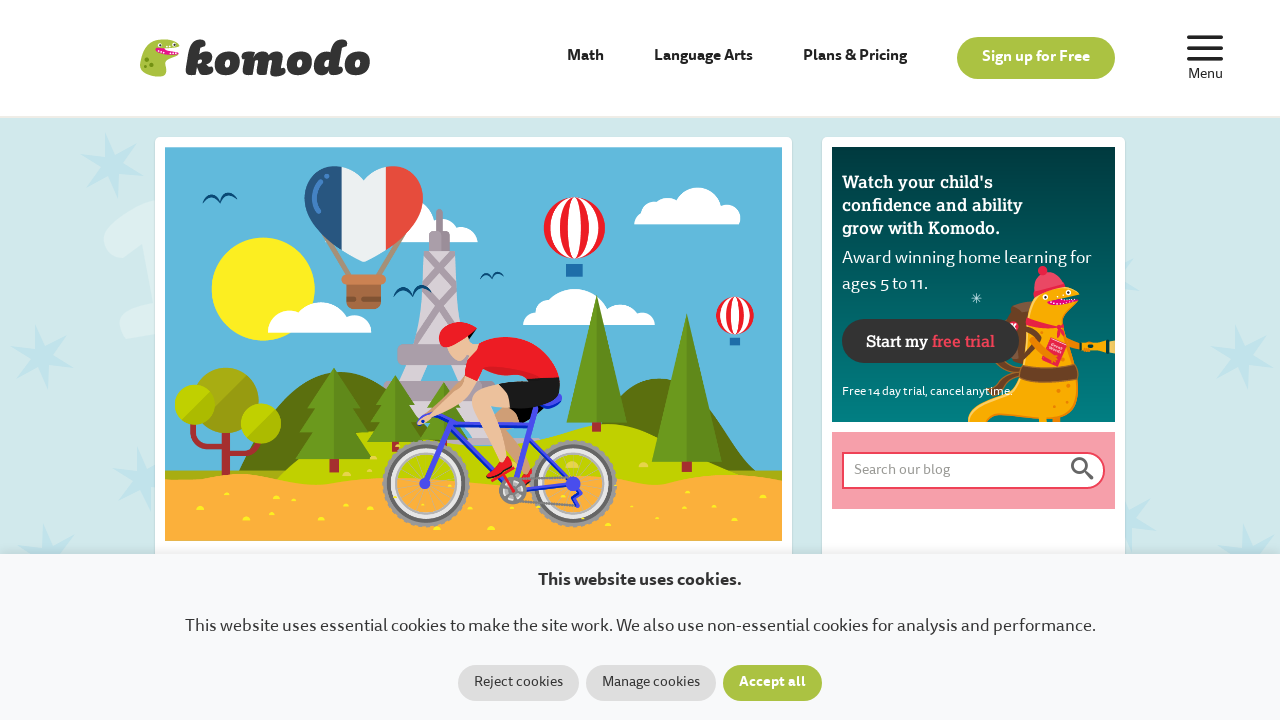

--- FILE ---
content_type: text/html; charset=UTF-8
request_url: https://komodomath.com/blog/tour-de-france-cycling-quiz-us
body_size: 7687
content:
<!DOCTYPE html>
<html lang="en-US">
<head>
	<meta charset="utf-8">
	<meta http-equiv="X-UA-Compatible" content="IE=edge">
	<meta name="viewport" content="width=device-width, initial-scale=1">
	<title>Tour de France cycling math quiz</title>
	<meta name="description" content="This year the Tour de France celebrates its 107th anniversary - take our cycling math quiz and win a prize!" />

	<!-- Facebook -->
<meta property="og:title" content="Tour de France cycling math quiz"/>
<meta property="og:type" content="website"/>
<meta property="og:url" content="https://komodomath.com/blog/tour-de-france-cycling-quiz-us"/>

<meta property="og:image" content="https://komodomath.s3.eu-west-1.amazonaws.com/uploads/site/2020/9/3/LeTourdeFrance.png"/>

<meta property="og:site_name" content="Komodo Learning"/>
<meta property="og:description" content="This year the Tour de France celebrates its 107th anniversary - take our cycling math quiz and win a prize!"/>

<!-- Facebook -->
	<script src="/js/site/libs/jquery.min.js?v=2.1.4"></script>

	<link href="/css/site/app.css?id=c2bfeb262a3314c2e91f7f22086e8d05" rel="stylesheet">
	<link rel="icon" href="https://komodomath.com/img/icons/favicon-144x144.png">
	<link rel="apple-touch-icon" sizes="57x57" href="https://komodomath.com/apple-icon-57x57.png">
	<link rel="apple-touch-icon" sizes="60x60" href="https://komodomath.com/img/icons/apple-icon-60x60.png">
	<link rel="apple-touch-icon" sizes="72x72" href="https://komodomath.com/img/icons/apple-icon-72x72.png">
	<link rel="apple-touch-icon" sizes="76x76" href="https://komodomath.com/img/icons/apple-icon-76x76.png">
	<link rel="apple-touch-icon" sizes="114x114" href="https://komodomath.com/img/icons/apple-icon-114x114.png">
	<link rel="apple-touch-icon" sizes="120x120" href="https://komodomath.com/img/icons/apple-icon-120x120.png">
	<link rel="apple-touch-icon" sizes="144x144" href="https://komodomath.com/img/icons/apple-icon-144x144.png">
	<link rel="apple-touch-icon" sizes="152x152" href="https://komodomath.com/img/icons/apple-icon-152x152.png">
	<link rel="apple-touch-icon" sizes="180x180" href="https://komodomath.com/img/icons/apple-icon-180x180.png">
	<link rel="icon" type="image/png" sizes="192x192"  href="https://komodomath.com/img/icons/android-icon-192x192.png">
	<link rel="icon" type="image/png" sizes="32x32" href="https://komodomath.com/img/icons/favicon-32x32.png">
	<link rel="icon" type="image/png" sizes="96x96" href="https://komodomath.com/img/icons/favicon-96x96.png">
	<link rel="icon" type="image/png" sizes="16x16" href="https://komodomath.com/img/icons/favicon-16x16.png">
	<meta name="msapplication-TileColor" content="#ffffff">
	<meta name="msapplication-TileImage" content="https://komodomath.com/img/icons/ms-icon-144x144.png">
	<meta name="theme-color" content="#ffffff">
	<meta name="viewport" content="width=device-width, initial-scale=1, maximum-scale=1, user-scalable=0"/>
	<meta name="p:domain_verify" content="691655af680ad60cc50ff1c7afc14061"/>

						<link rel="canonical" href="https://komodomath.com/us/blog/tour-de-france-cycling-quiz-us"/>
<link rel="alternate" href="https://komodomath.com/blog/tour-de-france-cycling-quiz" hreflang="en-GB" />
		<link rel="alternate" href="https://komodomath.com/us/blog/tour-de-france-cycling-quiz-us" hreflang="en-us" />
					
					

	


<script>
    window.dataLayer = window.dataLayer || [];
    function gtag(){dataLayer.push(arguments);}

    if(localStorage.getItem('consentMode') === null){
        gtag('consent','default',{
            'ad_storage': 'denied',
            'analytics_storage': 'denied',
            'ad_user_data': 'denied',
            'ad_personalization': 'denied',
            'personalization_storage': 'denied',
            'functionality_storage': 'denied',
            'security_storage': 'denied',
        });
    } else {
        gtag('consent', 'default', JSON.parse(localStorage.getItem('consentMode')));
    }
</script>
<!-- Google Tag Manager -->
<script>(function(w,d,s,l,i){w[l]=w[l]||[];w[l].push({'gtm.start':
new Date().getTime(),event:'gtm.js'});var f=d.getElementsByTagName(s)[0],
j=d.createElement(s),dl=l!='dataLayer'?'&l='+l:'';j.async=true;j.src=
'https://www.googletagmanager.com/gtm.js?id='+i+dl;f.parentNode.insertBefore(j,f);
})(window,document,'script','dataLayer','GTM-THD4MN');</script>
<!-- End Google Tag Manager -->

<!-- Google Tag Manager (noscript) -->
<noscript><iframe src="https://www.googletagmanager.com/ns.html?id=GTM-THD4MN"
height="0" width="0" style="display:none;visibility:hidden"></iframe></noscript>
<!-- End Google Tag Manager (noscript) -->


<div id="cookie-consent-banner" class="cookie-consent-banner">
    <p><b>This website uses cookies.</b></p>
    <p class="show-for-medium-up">This website uses essential cookies to make the site work. We also use non-essential cookies for analysis and performance.</p>
    <button id="btn-reject-all" class="cookie-consent-button">Reject cookies</button>
    <button id="btn-manage-some" class="cookie-consent-button">Manage cookies</button>
    <button id="btn-accept-all" class="cookie-consent-button btn-success">Accept all</button>
    <div id="cookie-consent-options" class="cookie-consent-options">
      <button id="btn-accept-some" class="cookie-consent-button">Accept selection</button>
      <label><input id="consent-necessary" type="checkbox" value="Necessary" checked disabled>Necessary</label>
      <label><input id="consent-analytics" type="checkbox" value="Analytics" checked>Analytics</label>
      <label><input id="consent-preferences" type="checkbox" value="Preferences" checked>Preferences</label>
      <label><input id="consent-marketing" type="checkbox" value="Marketing" checked>Marketing</label>
    </div>
</div>

<script>
  
  function hideBanner() {
    document.getElementById('cookie-consent-banner').style.display = 'none';
  }

  if(localStorage.getItem('consentMode') === null) {
    
    document.getElementById('btn-accept-all').addEventListener('click', function() {
      setConsent({
        necessary: true,
        analytics: true,
        preferences: true,
        marketing: true
      });
      hideBanner();
    });
    document.getElementById('btn-accept-some').addEventListener('click', function() {
      setConsent({
        necessary: true,
        analytics: document.getElementById('consent-analytics').checked,
        preferences: document.getElementById('consent-preferences').checked,
        marketing: document.getElementById('consent-marketing').checked
      });
      hideBanner();
    });
    document.getElementById('btn-reject-all').addEventListener('click', function() {
      setConsent({
        necessary: false,
        analytics: false,
        preferences: false,
        marketing: false
      });
      hideBanner();
    });
    document.getElementById('btn-manage-some').addEventListener('click', function() {
      document.getElementById('cookie-consent-options').style.display = 'flex';
    });
    document.getElementById('cookie-consent-banner').style.display = 'block';
  }
  
  function setConsent(consent) {
    const consentMode = {
      'functionality_storage': consent.necessary ? 'granted' : 'denied',
      'security_storage': consent.necessary ? 'granted' : 'denied',
      'ad_storage': consent.marketing ? 'granted' : 'denied',
      'analytics_storage': consent.analytics ? 'granted' : 'denied',
      'ad_user_data': consent.marketing ? 'granted' : 'denied',
      'ad_personalization': consent.marketing ? 'granted' : 'denied',
      'personalization_storage': consent.preferences ? 'granted' : 'denied',
    };
    gtag('consent', 'update', consent);  
    localStorage.setItem('consentMode', JSON.stringify(consentMode));
  }
  
</script>




</head>
<body>


<!-- open off canvas -->
<div class="off-canvas-wrap" data-offcanvas>
	<div class="inner-wrap">

		<!-- Off Canvas Menu -->
		<aside class="right-off-canvas-menu">
			<div class="layout-column">
				<a class="close" onClick="document.getElementsByClassName('exit-off-canvas')[0].click()">Close</a>

				<div class="layout-row off-canvas-social-icons justify-center">
					<a href="https://www.facebook.com/komodo" target="_blank"><span class="icon-facebook-with-circle"></span></a>
					<a href="https://bsky.app/profile/komodolearning.bsky.social" target="_blank"><span class="icon-bluesky-with-circle"></span>
					<a href="https://www.pinterest.com/komodolearning/" target="_blank"><span class="icon-pinterest-with-circle"></span></a>
					<a href="https://www.instagram.com/komodomaths/" target="_blank"><span class="icon-instagram-with-circle"></span></a>
					<a href="https://www.youtube.com/c/komodomaths" target="_blank"><span class="icon-youtube-with-circle"></span></a>
				</div>

				<div class="layout-column primary-links">
					<a    href="/us" >Math</a>
					<a    href="/us/english" >Language Arts</a>
					<a  href="/us/how-it-works">How it Works</a>
					<a   href="/plans">Plans & Pricing</a>
					<a class="pill komodo-green" href="/signup">Sign up for Free</a>
				</div>

				<div class="layout-column secondary-links">
					<a  class="active"  href="/us/blog">Blog</a>
					<a href="/dashboard/login">Parent Dashboard<span class="icon-lock">&nbsp;</span></a>
					<a  href="/apps">Apps</a>
					<a href="/contact">Contact</a>
					<a href="https://help.komodomath.com/en/" target="_blank">Help Site</a>
					<a href="/reset-password">Reset Password</a>
				</div>
			</div>
		</aside>

		<div class="off-canvas-content-wrap">
			<header id="header">
				<div class="main-nav">
					<div class="layout-row width-wrapper align-middle justify-space-between">

						<a class="home-logo" href="/">
							<img src="/img/komodo-logo.svg" title="Welcome to Komodo Mathematics"/>
						</a>

						<div class="layout-row site-links">
							<a    href="/us" >Math</a>
							<a    href="/us/english" >Language Arts</a>
							<a   href="/plans">Plans & Pricing</a>
							<a class="pill komodo-green" href="/signup">Sign up for Free</a>
						</div>
					</div>
				</div>

				<a class="right-off-canvas-toggle" href="#" >
					<div>
						<span class="icon-menu"></span>
						<span class="menu-text">Menu</span>
					</div>
				</a>
			</header>


<div class="wrapper blog-post">

    <div class="full-width">

      <div class="row">
        <div class="small-12 medium-8 columns">
          <div class="post-content">
            <div class="row image">
              <div class="small-12 columns">
                                  <img src="https://komodomath.s3.eu-west-1.amazonaws.com/uploads/site/2020/9/3/LeTourdeFrance.png" title="Tour de France Cycling Quiz" alt="Tour de France Cycling Quiz"/>
                              </div>
            </div>
            <div class="row content">
              <div class="small-12 columns">
                <h1 class="pink">Tour de France Cycling Quiz</h1>
                <ul class="inline-list post-categories">
                                      <li><a href="/blog/category/fun-puzzles-us">Fun & Puzzles</a></li>
                                                        <li><a href="/blog/tag/Kindergarten">K</a></li>
                                      <li><a href="/blog/tag/1st-grade">1st</a></li>
                                      <li><a href="/blog/tag/2nd-grade">2nd</a></li>
                                      <li><a href="/blog/tag/3rd-grade">3rd</a></li>
                                      <li><a href="/blog/tag/4th-grade">4th</a></li>
                                      <li><a href="/blog/tag/5th-grade">5th</a></li>
                                  </ul>
                <p dir="ltr">This year the Tour de France celebrates its 107th anniversary! Setting off from Nice in the South of France, the 22 teams of eight riders finish up a little over three weeks later in Paris after having cycled for a total of 2,156 miles.&nbsp;</p><p dir="ltr">Although the race winds around France, (and a little bit of Belgium), the Tour de France is so long that if they started cycling in New York City and travelled the distance of the race in a straight line, they&apos;d make it all the way to Phoenix, Arizona and a bit beyond! !&nbsp;</p><h2>It&apos;s the climb</h2><p dir="ltr">In the Tour de France, cyclists tackle five different mountain ranges with riders climbing the height of Mount Everest almost four times over the course of the race. Impressive stuff!</p><p dir="ltr">Here at Komodo we love our bikes, but could only dream of tackling what these elite riders endure throughout the race.&nbsp;</p><p dir="ltr"><img class="fr-dib fr-draggable" src="https://komodomath.s3.eu-west-1.amazonaws.com/uploads/site/2020/9/3/Some%20of%20the%20Komodo%20Team's%20bikes.jpg"></p><p dir="ltr">We also love how much math can be found in a bike: from the angles of the frame to those circular bicycle wheels - there&apos;s just so much math in a circle. Try out our quiz to see!</p><h2>Kids cycle quiz</h2><h3>All ages</h3><ol><li dir="ltr"><p dir="ltr">Take a closer look at your bicycle wheel. How many spokes are there?</p></li></ol><ol start="2"><li dir="ltr"><p dir="ltr">Your bike has a chainring which is attached to your pedals. How many teeth can you count on the chainring? (Pick the biggest if you have more than one)</p></li></ol><p><img class="fr-dib fr-draggable" src="https://komodomath.s3.eu-west-1.amazonaws.com/uploads/site/2020/9/7/bike_parts.png"></p><p>3. How many gears do you have in total on your bike?&nbsp;</p><p dir="ltr"><em>Hint: Use your multiplication skills and multiply your front chainrings by the number of cogs on your back wheel.</em></p><p dir="ltr">4. How far do you travel with each turn of your bicycle wheels?&nbsp;</p><p dir="ltr">Check out this video to see how to measure it!&nbsp;</p><div class="flex-video widescreen vimeo"><iframe src="https://player.vimeo.com/video/454349512" webkitallowfullscreen="" mozallowfullscreen="" allowfullscreen="" width="445" height="250" frameborder="0"></iframe></div><p dir="ltr">5. Send us a photo of your bike with your answers!&nbsp;</p><h3>Extra questions for ages 9 -11</h3><p dir="ltr">6. What is the angle between each of the spokes on your bicycle wheel? Tell us how you figured it out.</p><p dir="ltr">7. What is the diameter of your bike wheel?&nbsp;</p><p dir="ltr">8. Take your answer to question 3 and divide it by your answer to question 6. What is your answer?<br>In mathematical language you&apos;ve just found out the <strong>circumference</strong> of your wheel divided by the <strong>diameter</strong>. The circumference of a circle divided by the diameter gives you a special number in mathematics. Do you know what it is called and its value?</p><p dir="ltr"><strong>Send your answers to <a>hi@komodomath.com</a> by 20 September 2020 to be in with a chance of winning a Hornit nano for your bike!</strong></p><p dir="ltr" style="text-align: center;"><img class="fr-dib fr-draggable" src="https://komodomath.s3.eu-west-1.amazonaws.com/uploads/site/2020/9/3/nanolight2.png"></p><p><strong><a href="/" title="Komodo">About Komodo</a> &ndash;&nbsp;</strong>Komodo is a fun and effective way to boost K-5 math skills. Designed for 4 to 11-year-olds to use in the home, Komodo uses a <a href="/blog/little-and-often-learning/" title="Little & often approach">little and often approach&nbsp;</a>to learning math (20 minutes, three to five times per week) that fits into the busy routine. Komodo helps users develop fluency and confidence in math &ndash; <em>without keeping them at the screen for long</em>.</p><p><a href="/how-it-works" title="Find out more about Komod">Find out more about Komodo and how it helps thousands of children each year do better at math &ndash; you can even try Komodo for free.&nbsp;</a></p><p><em><strong>And now we&apos;ve got Komodo English too -&nbsp;</strong></em><a href="/english"><em><strong>check it out here.</strong></em></a></p>
              </div>
            </div>

            <div class="suggested-posts">
              <div class="row">
                  <h2 class="text-center">Related Posts</h2>

                                  <div class="small-6 columns">
                    <div class="small-12 columns">
                      <a href="/blog/holiday_math_activites_us">
                        <div class="featured-image">
                          <img title="Finding the Fun with some Festive Math" alt="Finding the Fun with some Festive Math" src="https://komodomath.s3.eu-west-1.amazonaws.com/uploads/site/2021/12/23/pexels-ylanite-koppens-7682430.jpg" style="top: -60%" />
                        </div>
                      </a>
                    </div>

                    <div class="small-12 columns title">
                      <a class="pink" href="/blog/holiday_math_activites_us"><h3 class="pink">Finding the Fun with some Festive Math</h3></a>
                      <p class="hide-for-small">Whether you’re tucked up around the fire or out travelling to visit friends and family, we’ve got some fun, quick and easy ideas to keep math brains of all ages active throughout the festive period and the break from school.</p>
                    </div>
                  </div>
                                  <div class="small-6 columns">
                    <div class="small-12 columns">
                      <a href="/blog/halloween_math_puzzle">
                        <div class="featured-image">
                          <img title="Have a go at our spooky Halloween picture puzzle!" alt="Have a go at our spooky Halloween picture puzzle!" src="https://komodomath.s3.eu-west-1.amazonaws.com/uploads/site/2018/10/22/Halloween_Header.png" style="top: -0%" />
                        </div>
                      </a>
                    </div>

                    <div class="small-12 columns title">
                      <a class="pink" href="/blog/halloween_math_puzzle"><h3 class="pink">Have a go at our spooky Halloween picture puzzle!</h3></a>
                      <p class="hide-for-small">Can you tackle our spooky halloween math family picture puzzle? Test your skills in addition, subtraction, multiplication, division and orders.</p>
                    </div>
                  </div>
                              </div>
            </div>
          </div>
        </div>

        <div class="small-12 medium-4 columns">
          <div class="sidebar-content">
              <div id="sidebar-0">

    <div class="row">
        <div class="small-12 columns">
            <div class="blog-gradient-sidebar">
                <h3>Watch your child's<br> confidence and ability<br> grow with Komodo.</h3>
                <p class="green">Award winning home learning for ages 5 to 11.</p>
                <a class="button" href="/signup">Start my <span class="pink">free trial</span></a>
				<p class="small">Free 14 day trial, cancel anytime.</p>
            </div>
        </div>
    </div>

    <div class="row">
        <div class="small-12 columns">
            <div class="blog-sidebar sidebar-search light-pink">
	<form action="/blog/search" method="POST">						
		<input type="hidden" name="_token" value="AP41YAEbtBf6LOm7EZ2bnDyqZtqZK6IG5adcoKex">

		<div class="row collapse">
			<div class="small-10 columns">
				<input type="text" name="q" ref='search' placeholder="Search our blog">
			</div>
			<div class="small-2 columns text-center">
				<button class="postfix" type="submit"><span class="icon-search"></span></button>
			</div>
		</div>
	</form>
</div>
        </div>
    </div>

    <div class="row">
        <div class="small-12 columns">
            <script src="https://widget.reviews.co.uk/rich-snippet-reviews-widgets/dist.js"></script>
    <div id="vertical-widget-360" style="width:100%;max-width:360px;"></div>
        <script>
    richSnippetReviewsWidgets('vertical-widget-360', {
        store: 'komodo-learning-ltd',
        widgetName: 'vertical',
        primaryClr: '#f47e27',
        layout:'fullWidth',
        height: 500,
        numReviews: 10,
        hideDates : true,
        tag: 'USA ',
        contentMode:'company'
    });
    </script>
            </div>
    </div>

    <div class="row">
        <div class="small-12 columns">
            <div class="newsletter-wrapper">
                <h3>Get articles,<br>freebies and<br>Komodo tips.</h3>
                <style>
    #website, #email{
         display: none;
     }
 </style>

<!-- Begin Newsletter Signup Form -->
<form method="POST" action="https://komodomath.com/ajax/home/subscribe-to-newsletter" accept-charset="UTF-8" class="newsletter-form" id="newsletter-form"><input name="_token" type="hidden" value="AP41YAEbtBf6LOm7EZ2bnDyqZtqZK6IG5adcoKex">

<div class="row">
	<div class="small-12 columns ">
		<input placeholder="Email" id="newsletter_email" name="newsletter_email" type="email" value="">
		
	</div>
    <input id="website" autocomplete="off" name="website" type="text" value="">
    <input id="email" autocomplete="off" name="email" type="email" value="">
	<input name="url" type="hidden" value="https://komodomath.com/blog/tour-de-france-cycling-quiz-us">
</div>

<div class="row">
	<div class="small-12 columns">
		<button type="submit" class="button small green left">
			Submit
		</button>
	</div>
</div>

</form>
<!--End Newsletter-->
            </div>
        </div>
    </div>
</div>

<div><em><a class="toggle" data-toggle-target="sidebar-0">Show/Hide</a></em></div>
          </div>

          <div class="sidebar-content sticky-sidebar hide-for-small">
              <div class="row">
                  <div class="small-12 columns text-center">
                      <a href="/" onclick="dataLayer.push({'event': 'BLOG_EVENT', 'eventLabel': 'BLOG_SIDEBAR_DESKTOP_CTA'});">Do you have a child who needs help with math?</a>
                  </div>
              </div>
          </div>

          <div class="sidebar-content sticky-sidebar hide-for-small">
              <div class="row">
                  <div class="small-12 columns text-center">
                      <a class="teal-link" href="/english">We now offer language arts too. Check it out here.</a>
                  </div>
              </div>
          </div>
        </div>
      </div>
    </div>

    	  </div>

  <script src="https://komodomath.com/js/site/scripts/post.js"></script>

            <!-- generic modal window -->
<div id="k-modal" class="k-modal">
	<div>
		<h1>Komodo's award winning learning app has motivation built in.<br>Let our teachers assign a personalized learning plan to help your child succeed.</h1>
		<p class="text-center">
			<a class="button green large" onclick="ctaClick()" href="/signup">Try for free</a>
		</p>
		<p class="text-center">
			<a class="button dark-green large" onclick="moreClick()" href="/">Tell me more</a>
		</p>
	</div>
	<a class="close-modal" aria-label="Close" onclick="closeModal()">&#215;</a>
</div>
<!-- generic modal window -->

<script>
	var timer = window.setTimeout(showModal, 10000);

	var _paq = _paq || [];

	function showModal() {
		document.getElementById('k-modal').style.display = 'block';
		_paq.push(['trackEvent', 'BLOG_MODAL', 'modal-seen', window.location.pathname]);
	}

	function closeModal() {
		document.getElementById('k-modal').style.display = 'none';
		_paq.push(['trackEvent', 'BLOG_MODAL', 'modal-closed', window.location.pathname]);
	}

	function ctaClick() {
		_paq.push(['trackEvent', 'BLOG_MODAL', 'modal-cta-click', window.location.pathname]);

		window.location = '/signup';
	}

	function moreClick() {
		_paq.push(['trackEvent', 'BLOG_MODAL', 'tell-me-more-click', window.location.pathname]);

		window.location = '/';
	}
</script>      

	<div class="full-width blog-gradient-row">
	<div class="row" data-equalizer>
		<div class="small-12 medium-8 columns small-only-text-center" data-equalizer-watch>
			<div class="y-center">
				<h2 class="teal">Watch your child's confidence and ability<br> in math and language arts grow with Komodo.</h2>
				<p>Award winning home learning for ages 5 to 11 on phone, tablet and laptop.</p>
			</div>
		</div>
		<div class="small-12 medium-4 end columns text-center" data-equalizer-watch>
			<div class="y-center">
				<p class="text-center"><a class="button large" href="/signup">Start my <span class="pink">free trial</span></a></p>
				<p>Free 14 day trial, cancel anytime.</p>
			</div>
		</div>
	</div>
</div>

<div class="blog-mobile-cta">
	<a href="/" onclick="dataLayer.push({'event': 'BLOG_EVENT', 'eventLabel': 'BLOG_MOBILE_CTA'});">Do you have a child who needs help with math?</a>
</div>

<footer class="full-width">
	<div class="row" data-equalizer>
		<div class="small-12 medium-4 large-3 columns text-center social" data-equalizer-watch>
			<div class="y-center">
				<div>
					<a href="https://www.pinterest.com/komodolearning/" target="_blank">
						<img width="30" src="/img/pinterest.svg" />
					</a>
					<a href="https://www.facebook.com/komodo" target="_blank">
						<img width="30" src="/img/facebook.svg" />
					</a>
					<a href="https://bsky.app/profile/komodolearning.bsky.social" target="_blank">
						<img width="30" src="/img/bluesky.svg" />
					</a>
				</div>
			</div>
		</div>
		<div class="small-12 medium-4 large-6 columns text-center" data-equalizer-watch>
			<div class="y-center">
				<div>
					<a href="/signup" class="button expand large sign-up">Start a Free Trial</a>
				</div>
			</div>
		</div>
		<div class="small-12 medium-4 large-3 columns text-center social" data-equalizer-watch>
			<div class="y-center">
				<div>
					<a href="https://www.instagram.com/komodomaths/" target="_blank">
						<img width="30" src="/img/instagram.svg" />
					</a>
					<a href="https://www.youtube.com/c/komodomaths" target="_blank">
						<img width="30" src="/img/youtube.svg" />
					</a>
				</div>
			</div>
		</div>
	</div>

	<div class="row">
	<div class="small-12 medium-8 medium-centered large-7 large-centered columns text-center">
		<ul class="inline-list footer-menu">
			<li><a href="/us">mathematics</a></li>
			<li><a href="/us/english">language arts</a></li>
			<li><a href="/us/story">our story</a></li>
			<li><a href="/us/contact">contact</a></li>
			<li><a href="https://help.komodomath.com/en/" target="_blank">help</a></li>
			<li><a href="/us/blog">blog</a></li>
			<li><a href="/general/terms-and-conditions">terms &amp; conditions</a></li>
			<li><a href="/general/privacy-policy">privacy</a></li>
			<li><a href="/dashboard/login">dashboard <span class="icon-lock">&nbsp;</span></a></li>
			<li><a href="/tell-a-friend">tell a friend</a></li>
			<li><a href="/apps">apps</a></li>
		</ul>
	</div>
</div>

	<div class="row">
		<div class="small-12 columns">
			<p class="text-center">&#169; Komodo Learning 2026</p>
		</div>
	</div>
</footer>

<!-- close off canvas wrap -->
</div>
<!-- close the off-canvas menu -->
<a class="exit-off-canvas"></a>

	<!-- close off canvas containers -->
</div>
</div>

<script src="/js/site/scripts/global.js?id=b1a52a5af6f405800a9c4447f8e84b96"></script>
<script src="/js/site/scripts/ie.js"></script>
<script src="//cdnjs.cloudflare.com/ajax/libs/foundation/5.5.1/js/foundation.min.js"></script>
<script src="//cdnjs.cloudflare.com/ajax/libs/modernizr/2.8.3/modernizr.min.js"></script>
<script>
window.intercomSettings = {
  app_id: "t14qajpw",
};
</script>

<script>
!function(){var t=window,e=t.Intercom;if("function"==typeof e)e("reattach_activator"),e("update",t.intercomSettings);else{var n=document,a=function(){a.c(arguments)};a.q=[],a.c=function(t){a.q.push(t)},t.Intercom=a;var c=function(){setTimeout(function(){var t=n.createElement("script");t.type="text/javascript",t.async=!0,t.src="https://widget.intercom.io/widget/t14qajpw";var e=n.getElementsByTagName("script")[0];e.parentNode.insertBefore(t,e)},5e3)};t.attachEvent?t.attachEvent("onload",c):t.addEventListener("load",c,!1)}}();
</script>
<script>
$(function(){
	$(document).foundation();
})
</script>
<script src="/js/site/scripts/journey.js"></script>
	</body>
</html>


--- FILE ---
content_type: text/html; charset=UTF-8
request_url: https://player.vimeo.com/video/454349512
body_size: 6275
content:
<!DOCTYPE html>
<html lang="en">
<head>
  <meta charset="utf-8">
  <meta name="viewport" content="width=device-width,initial-scale=1,user-scalable=yes">
  
  <link rel="canonical" href="https://player.vimeo.com/video/454349512">
  <meta name="googlebot" content="noindex,indexifembedded">
  
  
  <title>Wheel Circumference on Vimeo</title>
  <style>
      body, html, .player, .fallback {
          overflow: hidden;
          width: 100%;
          height: 100%;
          margin: 0;
          padding: 0;
      }
      .fallback {
          
              background-color: transparent;
          
      }
      .player.loading { opacity: 0; }
      .fallback iframe {
          position: fixed;
          left: 0;
          top: 0;
          width: 100%;
          height: 100%;
      }
  </style>
  <link rel="modulepreload" href="https://f.vimeocdn.com/p/4.46.25/js/player.module.js" crossorigin="anonymous">
  <link rel="modulepreload" href="https://f.vimeocdn.com/p/4.46.25/js/vendor.module.js" crossorigin="anonymous">
  <link rel="preload" href="https://f.vimeocdn.com/p/4.46.25/css/player.css" as="style">
</head>

<body>


<div class="vp-placeholder">
    <style>
        .vp-placeholder,
        .vp-placeholder-thumb,
        .vp-placeholder-thumb::before,
        .vp-placeholder-thumb::after {
            position: absolute;
            top: 0;
            bottom: 0;
            left: 0;
            right: 0;
        }
        .vp-placeholder {
            visibility: hidden;
            width: 100%;
            max-height: 100%;
            height: calc(720 / 1280 * 100vw);
            max-width: calc(1280 / 720 * 100vh);
            margin: auto;
        }
        .vp-placeholder-carousel {
            display: none;
            background-color: #000;
            position: absolute;
            left: 0;
            right: 0;
            bottom: -60px;
            height: 60px;
        }
    </style>

    

    
        <style>
            .vp-placeholder-thumb {
                overflow: hidden;
                width: 100%;
                max-height: 100%;
                margin: auto;
            }
            .vp-placeholder-thumb::before,
            .vp-placeholder-thumb::after {
                content: "";
                display: block;
                filter: blur(7px);
                margin: 0;
                background: url(https://i.vimeocdn.com/video/951277621-c6bf0931c3a8284f6da2d2ca0474a0816078ebcbe80f089c1713bfde1fa1c082-d?mw=80&q=85) 50% 50% / contain no-repeat;
            }
            .vp-placeholder-thumb::before {
                 
                margin: -30px;
            }
        </style>
    

    <div class="vp-placeholder-thumb"></div>
    <div class="vp-placeholder-carousel"></div>
    <script>function placeholderInit(t,h,d,s,n,o){var i=t.querySelector(".vp-placeholder"),v=t.querySelector(".vp-placeholder-thumb");if(h){var p=function(){try{return window.self!==window.top}catch(a){return!0}}(),w=200,y=415,r=60;if(!p&&window.innerWidth>=w&&window.innerWidth<y){i.style.bottom=r+"px",i.style.maxHeight="calc(100vh - "+r+"px)",i.style.maxWidth="calc("+n+" / "+o+" * (100vh - "+r+"px))";var f=t.querySelector(".vp-placeholder-carousel");f.style.display="block"}}if(d){var e=new Image;e.onload=function(){var a=n/o,c=e.width/e.height;if(c<=.95*a||c>=1.05*a){var l=i.getBoundingClientRect(),g=l.right-l.left,b=l.bottom-l.top,m=window.innerWidth/g*100,x=window.innerHeight/b*100;v.style.height="calc("+e.height+" / "+e.width+" * "+m+"vw)",v.style.maxWidth="calc("+e.width+" / "+e.height+" * "+x+"vh)"}i.style.visibility="visible"},e.src=s}else i.style.visibility="visible"}
</script>
    <script>placeholderInit(document,  false ,  true , "https://i.vimeocdn.com/video/951277621-c6bf0931c3a8284f6da2d2ca0474a0816078ebcbe80f089c1713bfde1fa1c082-d?mw=80\u0026q=85",  1280 ,  720 );</script>
</div>

<div id="player" class="player"></div>
<script>window.playerConfig = {"cdn_url":"https://f.vimeocdn.com","vimeo_api_url":"api.vimeo.com","request":{"files":{"dash":{"cdns":{"akfire_interconnect_quic":{"avc_url":"https://vod-adaptive-ak.vimeocdn.com/exp=1769122549~acl=%2Fe85f5fb6-79f9-43d3-9be5-f2d0de91d65a%2Fpsid%3D5adbcbd532491b93516b4ba074f5b3e48f108e1a523259bdf91e203ef0f87cb2%2F%2A~hmac=fcf45a2e70a55e6f402030cbb2ae0c296a7b719156ffda2cb55ade42d3c98f61/e85f5fb6-79f9-43d3-9be5-f2d0de91d65a/psid=5adbcbd532491b93516b4ba074f5b3e48f108e1a523259bdf91e203ef0f87cb2/v2/playlist/av/primary/playlist.json?omit=av1-hevc\u0026pathsig=8c953e4f~c90Mlh2KyisYNS_6XqsaTFDQwF8YeAQiX23DParVQz4\u0026r=dXM%3D\u0026rh=4EdnMm","origin":"gcs","url":"https://vod-adaptive-ak.vimeocdn.com/exp=1769122549~acl=%2Fe85f5fb6-79f9-43d3-9be5-f2d0de91d65a%2Fpsid%3D5adbcbd532491b93516b4ba074f5b3e48f108e1a523259bdf91e203ef0f87cb2%2F%2A~hmac=fcf45a2e70a55e6f402030cbb2ae0c296a7b719156ffda2cb55ade42d3c98f61/e85f5fb6-79f9-43d3-9be5-f2d0de91d65a/psid=5adbcbd532491b93516b4ba074f5b3e48f108e1a523259bdf91e203ef0f87cb2/v2/playlist/av/primary/playlist.json?pathsig=8c953e4f~c90Mlh2KyisYNS_6XqsaTFDQwF8YeAQiX23DParVQz4\u0026r=dXM%3D\u0026rh=4EdnMm"},"fastly_skyfire":{"avc_url":"https://skyfire.vimeocdn.com/1769122549-0x625c4a3a319e12a3a371875ddb8acff017a0b1d9/e85f5fb6-79f9-43d3-9be5-f2d0de91d65a/psid=5adbcbd532491b93516b4ba074f5b3e48f108e1a523259bdf91e203ef0f87cb2/v2/playlist/av/primary/playlist.json?omit=av1-hevc\u0026pathsig=8c953e4f~c90Mlh2KyisYNS_6XqsaTFDQwF8YeAQiX23DParVQz4\u0026r=dXM%3D\u0026rh=4EdnMm","origin":"gcs","url":"https://skyfire.vimeocdn.com/1769122549-0x625c4a3a319e12a3a371875ddb8acff017a0b1d9/e85f5fb6-79f9-43d3-9be5-f2d0de91d65a/psid=5adbcbd532491b93516b4ba074f5b3e48f108e1a523259bdf91e203ef0f87cb2/v2/playlist/av/primary/playlist.json?pathsig=8c953e4f~c90Mlh2KyisYNS_6XqsaTFDQwF8YeAQiX23DParVQz4\u0026r=dXM%3D\u0026rh=4EdnMm"}},"default_cdn":"akfire_interconnect_quic","separate_av":true,"streams":[{"profile":"164","id":"be4b5cbd-cc7e-487a-9e9b-389525d78377","fps":29.98,"quality":"360p"},{"profile":"139","id":"c36012c9-413b-4ce3-9bd7-6dfc8679eb70","fps":29.98,"quality":"240p"},{"profile":"165","id":"d4cffb57-daaf-4252-b115-4d65a6ad9efd","fps":29.98,"quality":"540p"},{"profile":"174","id":"b923560d-a45e-47cb-a3fb-9b0de125027c","fps":29.98,"quality":"720p"}],"streams_avc":[{"profile":"174","id":"b923560d-a45e-47cb-a3fb-9b0de125027c","fps":29.98,"quality":"720p"},{"profile":"164","id":"be4b5cbd-cc7e-487a-9e9b-389525d78377","fps":29.98,"quality":"360p"},{"profile":"139","id":"c36012c9-413b-4ce3-9bd7-6dfc8679eb70","fps":29.98,"quality":"240p"},{"profile":"165","id":"d4cffb57-daaf-4252-b115-4d65a6ad9efd","fps":29.98,"quality":"540p"}]},"hls":{"cdns":{"akfire_interconnect_quic":{"avc_url":"https://vod-adaptive-ak.vimeocdn.com/exp=1769122549~acl=%2Fe85f5fb6-79f9-43d3-9be5-f2d0de91d65a%2Fpsid%3D5adbcbd532491b93516b4ba074f5b3e48f108e1a523259bdf91e203ef0f87cb2%2F%2A~hmac=fcf45a2e70a55e6f402030cbb2ae0c296a7b719156ffda2cb55ade42d3c98f61/e85f5fb6-79f9-43d3-9be5-f2d0de91d65a/psid=5adbcbd532491b93516b4ba074f5b3e48f108e1a523259bdf91e203ef0f87cb2/v2/playlist/av/primary/playlist.m3u8?omit=av1-hevc-opus\u0026pathsig=8c953e4f~7G5Ii8QEPJq_Uj7Bmmuz0eCYdMdPNQUMtmX_0RqqVAE\u0026r=dXM%3D\u0026rh=4EdnMm\u0026sf=fmp4","origin":"gcs","url":"https://vod-adaptive-ak.vimeocdn.com/exp=1769122549~acl=%2Fe85f5fb6-79f9-43d3-9be5-f2d0de91d65a%2Fpsid%3D5adbcbd532491b93516b4ba074f5b3e48f108e1a523259bdf91e203ef0f87cb2%2F%2A~hmac=fcf45a2e70a55e6f402030cbb2ae0c296a7b719156ffda2cb55ade42d3c98f61/e85f5fb6-79f9-43d3-9be5-f2d0de91d65a/psid=5adbcbd532491b93516b4ba074f5b3e48f108e1a523259bdf91e203ef0f87cb2/v2/playlist/av/primary/playlist.m3u8?omit=opus\u0026pathsig=8c953e4f~7G5Ii8QEPJq_Uj7Bmmuz0eCYdMdPNQUMtmX_0RqqVAE\u0026r=dXM%3D\u0026rh=4EdnMm\u0026sf=fmp4"},"fastly_skyfire":{"avc_url":"https://skyfire.vimeocdn.com/1769122549-0x625c4a3a319e12a3a371875ddb8acff017a0b1d9/e85f5fb6-79f9-43d3-9be5-f2d0de91d65a/psid=5adbcbd532491b93516b4ba074f5b3e48f108e1a523259bdf91e203ef0f87cb2/v2/playlist/av/primary/playlist.m3u8?omit=av1-hevc-opus\u0026pathsig=8c953e4f~7G5Ii8QEPJq_Uj7Bmmuz0eCYdMdPNQUMtmX_0RqqVAE\u0026r=dXM%3D\u0026rh=4EdnMm\u0026sf=fmp4","origin":"gcs","url":"https://skyfire.vimeocdn.com/1769122549-0x625c4a3a319e12a3a371875ddb8acff017a0b1d9/e85f5fb6-79f9-43d3-9be5-f2d0de91d65a/psid=5adbcbd532491b93516b4ba074f5b3e48f108e1a523259bdf91e203ef0f87cb2/v2/playlist/av/primary/playlist.m3u8?omit=opus\u0026pathsig=8c953e4f~7G5Ii8QEPJq_Uj7Bmmuz0eCYdMdPNQUMtmX_0RqqVAE\u0026r=dXM%3D\u0026rh=4EdnMm\u0026sf=fmp4"}},"default_cdn":"akfire_interconnect_quic","separate_av":true}},"file_codecs":{"av1":[],"avc":["b923560d-a45e-47cb-a3fb-9b0de125027c","be4b5cbd-cc7e-487a-9e9b-389525d78377","c36012c9-413b-4ce3-9bd7-6dfc8679eb70","d4cffb57-daaf-4252-b115-4d65a6ad9efd"],"hevc":{"dvh1":[],"hdr":[],"sdr":[]}},"lang":"en","referrer":"https://komodomath.com/blog/tour-de-france-cycling-quiz-us","cookie_domain":".vimeo.com","signature":"6ea16f3bf0999f4b857b4f8cf8774ff9","timestamp":1769118949,"expires":3600,"thumb_preview":{"url":"https://videoapi-sprites.vimeocdn.com/video-sprites/image/2fa3f8d7-a7b6-4796-b62b-2e42fc260fca.0.jpeg?ClientID=sulu\u0026Expires=1769122549\u0026Signature=2f12f775e18c5111343531fbe4cec80c44ef808d","height":2880,"width":4260,"frame_height":240,"frame_width":426,"columns":10,"frames":120},"currency":"USD","session":"14b24a6d149b74b8ecb16602dc41a6a1a8c11c8f1769118949","cookie":{"volume":1,"quality":null,"hd":0,"captions":null,"transcript":null,"captions_styles":{"color":null,"fontSize":null,"fontFamily":null,"fontOpacity":null,"bgOpacity":null,"windowColor":null,"windowOpacity":null,"bgColor":null,"edgeStyle":null},"audio_language":null,"audio_kind":null,"qoe_survey_vote":0},"build":{"backend":"31e9776","js":"4.46.25"},"urls":{"js":"https://f.vimeocdn.com/p/4.46.25/js/player.js","js_base":"https://f.vimeocdn.com/p/4.46.25/js","js_module":"https://f.vimeocdn.com/p/4.46.25/js/player.module.js","js_vendor_module":"https://f.vimeocdn.com/p/4.46.25/js/vendor.module.js","locales_js":{"de-DE":"https://f.vimeocdn.com/p/4.46.25/js/player.de-DE.js","en":"https://f.vimeocdn.com/p/4.46.25/js/player.js","es":"https://f.vimeocdn.com/p/4.46.25/js/player.es.js","fr-FR":"https://f.vimeocdn.com/p/4.46.25/js/player.fr-FR.js","ja-JP":"https://f.vimeocdn.com/p/4.46.25/js/player.ja-JP.js","ko-KR":"https://f.vimeocdn.com/p/4.46.25/js/player.ko-KR.js","pt-BR":"https://f.vimeocdn.com/p/4.46.25/js/player.pt-BR.js","zh-CN":"https://f.vimeocdn.com/p/4.46.25/js/player.zh-CN.js"},"ambisonics_js":"https://f.vimeocdn.com/p/external/ambisonics.min.js","barebone_js":"https://f.vimeocdn.com/p/4.46.25/js/barebone.js","chromeless_js":"https://f.vimeocdn.com/p/4.46.25/js/chromeless.js","three_js":"https://f.vimeocdn.com/p/external/three.rvimeo.min.js","vuid_js":"https://f.vimeocdn.com/js_opt/modules/utils/vuid.min.js","hive_sdk":"https://f.vimeocdn.com/p/external/hive-sdk.js","hive_interceptor":"https://f.vimeocdn.com/p/external/hive-interceptor.js","proxy":"https://player.vimeo.com/static/proxy.html","css":"https://f.vimeocdn.com/p/4.46.25/css/player.css","chromeless_css":"https://f.vimeocdn.com/p/4.46.25/css/chromeless.css","fresnel":"https://arclight.vimeo.com/add/player-stats","player_telemetry_url":"https://arclight.vimeo.com/player-events","telemetry_base":"https://lensflare.vimeo.com"},"flags":{"plays":1,"dnt":0,"autohide_controls":0,"preload_video":"metadata_on_hover","qoe_survey_forced":0,"ai_widget":0,"ecdn_delta_updates":0,"disable_mms":0,"check_clip_skipping_forward":0},"country":"US","client":{"ip":"18.190.207.180"},"ab_tests":{"cross_origin_texttracks":{"group":"variant","track":false,"data":null}},"atid":"2773958099.1769118949","ai_widget_signature":"db11297d5a709fca92b8bb2242db0328659fee36b5447dbedba9935407a1a6d1_1769122549","config_refresh_url":"https://player.vimeo.com/video/454349512/config/request?atid=2773958099.1769118949\u0026expires=3600\u0026referrer=https%3A%2F%2Fkomodomath.com%2Fblog%2Ftour-de-france-cycling-quiz-us\u0026session=14b24a6d149b74b8ecb16602dc41a6a1a8c11c8f1769118949\u0026signature=6ea16f3bf0999f4b857b4f8cf8774ff9\u0026time=1769118949\u0026v=1"},"player_url":"player.vimeo.com","video":{"id":454349512,"title":"Wheel Circumference","width":1280,"height":720,"duration":61,"url":"","share_url":"https://vimeo.com/454349512","embed_code":"\u003ciframe title=\"vimeo-player\" src=\"https://player.vimeo.com/video/454349512?h=ce564700af\" width=\"640\" height=\"360\" frameborder=\"0\" referrerpolicy=\"strict-origin-when-cross-origin\" allow=\"autoplay; fullscreen; picture-in-picture; clipboard-write; encrypted-media; web-share\"   allowfullscreen\u003e\u003c/iframe\u003e","default_to_hd":0,"privacy":"disable","embed_permission":"public","thumbnail_url":"https://i.vimeocdn.com/video/951277621-c6bf0931c3a8284f6da2d2ca0474a0816078ebcbe80f089c1713bfde1fa1c082-d","owner":{"id":6260508,"name":"Komodo","img":"https://i.vimeocdn.com/portrait/3406701_60x60?sig=9b04a9f1f0d67ec3225da9725d999a0625f181fd81de90ac410816c81d8fcb3b\u0026v=1\u0026region=us","img_2x":"https://i.vimeocdn.com/portrait/3406701_60x60?sig=9b04a9f1f0d67ec3225da9725d999a0625f181fd81de90ac410816c81d8fcb3b\u0026v=1\u0026region=us","url":"https://vimeo.com/hellokomodo","account_type":"pro"},"spatial":0,"live_event":null,"version":{"current":null,"available":[{"id":153265586,"file_id":2002229277,"is_current":true}]},"unlisted_hash":null,"rating":{"id":6},"fps":29.98,"bypass_token":"eyJ0eXAiOiJKV1QiLCJhbGciOiJIUzI1NiJ9.eyJjbGlwX2lkIjo0NTQzNDk1MTIsImV4cCI6MTc2OTEyMjU2MH0.fBq-GClvCUS1wlqZZZYl_V3qU8kwZgTd03vXWeIxCV4","channel_layout":"stereo","ai":0,"locale":""},"user":{"id":0,"team_id":0,"team_origin_user_id":0,"account_type":"none","liked":0,"watch_later":0,"owner":0,"mod":0,"logged_in":0,"private_mode_enabled":0,"vimeo_api_client_token":"eyJhbGciOiJIUzI1NiIsInR5cCI6IkpXVCJ9.eyJzZXNzaW9uX2lkIjoiMTRiMjRhNmQxNDliNzRiOGVjYjE2NjAyZGM0MWE2YTFhOGMxMWM4ZjE3NjkxMTg5NDkiLCJleHAiOjE3NjkxMjI1NDksImFwcF9pZCI6MTE4MzU5LCJzY29wZXMiOiJwdWJsaWMgc3RhdHMifQ.pr7c_3pPKYbJ1Ii_cFl3S-jDRmj1mEl_R6AvgspBlPQ"},"view":1,"vimeo_url":"vimeo.com","embed":{"audio_track":"","autoplay":0,"autopause":1,"dnt":0,"editor":0,"keyboard":1,"log_plays":1,"loop":0,"muted":0,"on_site":0,"texttrack":"","transparent":1,"outro":"beginning","playsinline":1,"quality":null,"player_id":"","api":null,"app_id":"","color":"899BFF","color_one":"000000","color_two":"899BFF","color_three":"ffffff","color_four":"000000","context":"embed.main","settings":{"auto_pip":1,"badge":0,"byline":0,"collections":0,"color":0,"force_color_one":0,"force_color_two":0,"force_color_three":0,"force_color_four":0,"embed":0,"fullscreen":1,"like":0,"logo":0,"playbar":1,"portrait":0,"pip":1,"share":0,"spatial_compass":0,"spatial_label":0,"speed":0,"title":0,"volume":1,"watch_later":0,"watch_full_video":1,"controls":1,"airplay":1,"audio_tracks":1,"chapters":1,"chromecast":1,"cc":1,"transcript":1,"quality":1,"play_button_position":0,"ask_ai":0,"skipping_forward":1,"debug_payload_collection_policy":"default"},"create_interactive":{"has_create_interactive":false,"viddata_url":""},"min_quality":null,"max_quality":null,"initial_quality":null,"prefer_mms":1}}</script>
<script>const fullscreenSupported="exitFullscreen"in document||"webkitExitFullscreen"in document||"webkitCancelFullScreen"in document||"mozCancelFullScreen"in document||"msExitFullscreen"in document||"webkitEnterFullScreen"in document.createElement("video");var isIE=checkIE(window.navigator.userAgent),incompatibleBrowser=!fullscreenSupported||isIE;window.noModuleLoading=!1,window.dynamicImportSupported=!1,window.cssLayersSupported=typeof CSSLayerBlockRule<"u",window.isInIFrame=function(){try{return window.self!==window.top}catch(e){return!0}}(),!window.isInIFrame&&/twitter/i.test(navigator.userAgent)&&window.playerConfig.video.url&&(window.location=window.playerConfig.video.url),window.playerConfig.request.lang&&document.documentElement.setAttribute("lang",window.playerConfig.request.lang),window.loadScript=function(e){var n=document.getElementsByTagName("script")[0];n&&n.parentNode?n.parentNode.insertBefore(e,n):document.head.appendChild(e)},window.loadVUID=function(){if(!window.playerConfig.request.flags.dnt&&!window.playerConfig.embed.dnt){window._vuid=[["pid",window.playerConfig.request.session]];var e=document.createElement("script");e.async=!0,e.src=window.playerConfig.request.urls.vuid_js,window.loadScript(e)}},window.loadCSS=function(e,n){var i={cssDone:!1,startTime:new Date().getTime(),link:e.createElement("link")};return i.link.rel="stylesheet",i.link.href=n,e.getElementsByTagName("head")[0].appendChild(i.link),i.link.onload=function(){i.cssDone=!0},i},window.loadLegacyJS=function(e,n){if(incompatibleBrowser){var i=e.querySelector(".vp-placeholder");i&&i.parentNode&&i.parentNode.removeChild(i);let a=`/video/${window.playerConfig.video.id}/fallback`;window.playerConfig.request.referrer&&(a+=`?referrer=${window.playerConfig.request.referrer}`),n.innerHTML=`<div class="fallback"><iframe title="unsupported message" src="${a}" frameborder="0"></iframe></div>`}else{n.className="player loading";var t=window.loadCSS(e,window.playerConfig.request.urls.css),r=e.createElement("script"),o=!1;r.src=window.playerConfig.request.urls.js,window.loadScript(r),r["onreadystatechange"in r?"onreadystatechange":"onload"]=function(){!o&&(!this.readyState||this.readyState==="loaded"||this.readyState==="complete")&&(o=!0,playerObject=new VimeoPlayer(n,window.playerConfig,t.cssDone||{link:t.link,startTime:t.startTime}))},window.loadVUID()}};function checkIE(e){e=e&&e.toLowerCase?e.toLowerCase():"";function n(r){return r=r.toLowerCase(),new RegExp(r).test(e);return browserRegEx}var i=n("msie")?parseFloat(e.replace(/^.*msie (\d+).*$/,"$1")):!1,t=n("trident")?parseFloat(e.replace(/^.*trident\/(\d+)\.(\d+).*$/,"$1.$2"))+4:!1;return i||t}
</script>
<script nomodule>
  window.noModuleLoading = true;
  var playerEl = document.getElementById('player');
  window.loadLegacyJS(document, playerEl);
</script>
<script type="module">try{import("").catch(()=>{})}catch(t){}window.dynamicImportSupported=!0;
</script>
<script type="module">if(!window.dynamicImportSupported||!window.cssLayersSupported){if(!window.noModuleLoading){window.noModuleLoading=!0;var playerEl=document.getElementById("player");window.loadLegacyJS(document,playerEl)}var moduleScriptLoader=document.getElementById("js-module-block");moduleScriptLoader&&moduleScriptLoader.parentElement.removeChild(moduleScriptLoader)}
</script>
<script type="module" id="js-module-block">if(!window.noModuleLoading&&window.dynamicImportSupported&&window.cssLayersSupported){const n=document.getElementById("player"),e=window.loadCSS(document,window.playerConfig.request.urls.css);import(window.playerConfig.request.urls.js_module).then(function(o){new o.VimeoPlayer(n,window.playerConfig,e.cssDone||{link:e.link,startTime:e.startTime}),window.loadVUID()}).catch(function(o){throw/TypeError:[A-z ]+import[A-z ]+module/gi.test(o)&&window.loadLegacyJS(document,n),o})}
</script>

<script type="application/ld+json">{"embedUrl":"https://player.vimeo.com/video/454349512?h=ce564700af","thumbnailUrl":"https://i.vimeocdn.com/video/951277621-c6bf0931c3a8284f6da2d2ca0474a0816078ebcbe80f089c1713bfde1fa1c082-d?f=webp","name":"Wheel Circumference","description":"How to measure your bicycle wheel circumference","duration":"PT61S","uploadDate":"2020-09-03T07:36:34-04:00","@context":"https://schema.org/","@type":"VideoObject"}</script>

</body>
</html>


--- FILE ---
content_type: text/html; charset=UTF-8
request_url: https://api.reviews.co.uk/json-ld/company/snippet?store=komodo-learning-ltd&url=https://komodomath.com/blog/tour-de-france-cycling-quiz-us
body_size: 252
content:
{

	"@context" : "http://schema.org",
	"@type" :"WebPage",
	"publisher": {
		"@type" : "Organization",
		"image" : "https://d19ayerf5ehaab.cloudfront.net/assets/store-22822/22822-logo-1566378118.png",
		"name" : "Komodo Mathematics"

					,"address":{
			"@type":"PostalAddress",
			"streetAddress":"109-113 Royal Avenue",
			"addressLocality":"Belfast",
			"postalcode":"BT1 1FF"
		}
		
				,"telephone": "+442890320736"
			}

}


--- FILE ---
content_type: text/css
request_url: https://komodomath.com/css/site/app.css?id=c2bfeb262a3314c2e91f7f22086e8d05
body_size: 41011
content:
@charset "UTF-8";@font-face{font-display:swap;font-family:Lexia;font-style:normal;font-weight:400;src:url(/fonts/Lexia-Regular.eot);src:url(/fonts/Lexia-Regular.eot?#iefix) format("embedded-opentype"),url(/fonts/Lexia-Regular.woff) format("woff"),url(/fonts/Lexia-Regular.ttf) format("truetype"),url(/fonts/Lexia-Regular.svg) format("svg")}@font-face{font-display:swap;font-family:Lexia;font-style:normal;font-weight:700;src:url(/fonts/Lexia-Bold.eot);src:url(/fonts/Lexia-Bold.eot?#iefix) format("embedded-opentype"),url(/fonts/Lexia-Bold.woff) format("woff"),url(/fonts/Lexia-Bold.ttf) format("truetype"),url(/fonts/Lexia-Bold.svg) format("svg")}@font-face{font-display:swap;font-family:Tisa;font-style:normal;font-weight:400;src:url(/fonts/TisaSansPro.eot);src:url(/fonts/TisaSansPro.eot?#iefix) format("embedded-opentype"),url(/fonts/TisaSansPro.woff) format("woff"),url(/fonts/TisaSansPro.ttf) format("truetype"),url(/fonts/TisaSansPro.svg) format("svg")}@font-face{font-display:swap;font-family:Tisa;font-style:normal;font-weight:700;src:url(/fonts/TisaSansPro-Bold.eot);src:url(/fonts/TisaSansPro-Bold.eot?#iefix) format("embedded-opentype"),url(/fonts/TisaSansPro-Bold.woff) format("woff"),url(/fonts/TisaSansPro-Bold.ttf) format("truetype"),url(/fonts/TisaSansPro-Bold.svg) format("svg")}@font-face{font-display:swap;font-family:Tisa;font-style:italic;font-weight:400;src:url(/fonts/TisaSansPro-Italic.eot);src:url(/fonts/TisaSansPro-Italic.eot?#iefix) format("embedded-opentype"),url(/fonts/TisaSansPro-Italic.woff) format("woff"),url(/fonts/TisaSansPro-Italic.ttf) format("truetype"),url(/fonts/TisaSansPro-Italic.svg) format("svg")}meta.foundation-version{font-family:"/{{VERSION}}/"}meta.foundation-mq-small{font-family:"/only screen/";width:0}meta.foundation-mq-small-only{font-family:"/only screen and (max-width: 40em)/";width:0}meta.foundation-mq-medium{font-family:"/only screen and (min-width:40.0625em)/";width:40.0625em}meta.foundation-mq-medium-only{font-family:"/only screen and (min-width:40.0625em) and (max-width:64em)/";width:40.0625em}meta.foundation-mq-large{font-family:"/only screen and (min-width:64.0625em)/";width:64.0625em}meta.foundation-mq-large-only{font-family:"/only screen and (min-width:64.0625em) and (max-width:90em)/";width:64.0625em}meta.foundation-mq-xlarge{font-family:"/only screen and (min-width:90.0625em)/";width:90.0625em}meta.foundation-mq-xlarge-only{font-family:"/only screen and (min-width:90.0625em) and (max-width:120em)/";width:90.0625em}meta.foundation-mq-xxlarge{font-family:"/only screen and (min-width:120.0625em)/";width:120.0625em}meta.foundation-data-attribute-namespace{font-family:false}body,html{height:100%}html{box-sizing:border-box}*,:after,:before{box-sizing:inherit}body,html{font-size:14px}body{background:#fff;color:#333;cursor:auto;font-family:Tisa,Helvetica Neue,Helvetica,Roboto,Arial,sans-serif;font-style:normal;font-weight:400;line-height:1.5;margin:0;padding:0;position:relative}a:hover{cursor:pointer}img{-ms-interpolation-mode:bicubic;height:auto;max-width:100%}#map_canvas embed,#map_canvas img,#map_canvas object,.map_canvas embed,.map_canvas img,.map_canvas object,.mqa-display embed,.mqa-display img,.mqa-display object{max-width:none!important}.left{float:left!important}.right{float:right!important}.clearfix:after,.clearfix:before{content:" ";display:table}.clearfix:after{clear:both}.hide{display:none}.invisible{visibility:hidden}.antialiased{-webkit-font-smoothing:antialiased;-moz-osx-font-smoothing:grayscale}img{display:inline-block;vertical-align:middle}textarea{height:auto;min-height:50px}.row,select{width:100%}.row{margin:0 auto;max-width:71.4285714286rem}.row:after,.row:before{content:" ";display:table}.row:after{clear:both}.row.collapse>.column,.row.collapse>.columns{padding-left:0;padding-right:0}.row.collapse .row{margin-left:0;margin-right:0}.row .row{margin:0 -1.0714285714rem;max-width:none;width:auto}.row .row:after,.row .row:before{content:" ";display:table}.row .row:after{clear:both}.row .row.collapse{margin:0;max-width:none;width:auto}.row .row.collapse:after,.row .row.collapse:before{content:" ";display:table}.row .row.collapse:after{clear:both}.column,.columns{float:left;padding-left:1.0714285714rem;padding-right:1.0714285714rem;width:100%}[class*=column]+[class*=column]:last-child{float:right}[class*=column]+[class*=column].end{float:left}@media only screen{.small-push-0{left:0;position:relative;right:auto}.small-pull-0{left:auto;position:relative;right:0}.small-push-1{left:8.3333333333%;position:relative;right:auto}.small-pull-1{left:auto;position:relative;right:8.3333333333%}.small-push-2{left:16.6666666667%;position:relative;right:auto}.small-pull-2{left:auto;position:relative;right:16.6666666667%}.small-push-3{left:25%;position:relative;right:auto}.small-pull-3{left:auto;position:relative;right:25%}.small-push-4{left:33.3333333333%;position:relative;right:auto}.small-pull-4{left:auto;position:relative;right:33.3333333333%}.small-push-5{left:41.6666666667%;position:relative;right:auto}.small-pull-5{left:auto;position:relative;right:41.6666666667%}.small-push-6{left:50%;position:relative;right:auto}.small-pull-6{left:auto;position:relative;right:50%}.small-push-7{left:58.3333333333%;position:relative;right:auto}.small-pull-7{left:auto;position:relative;right:58.3333333333%}.small-push-8{left:66.6666666667%;position:relative;right:auto}.small-pull-8{left:auto;position:relative;right:66.6666666667%}.small-push-9{left:75%;position:relative;right:auto}.small-pull-9{left:auto;position:relative;right:75%}.small-push-10{left:83.3333333333%;position:relative;right:auto}.small-pull-10{left:auto;position:relative;right:83.3333333333%}.small-push-11{left:91.6666666667%;position:relative;right:auto}.small-pull-11{left:auto;position:relative;right:91.6666666667%}.column,.columns{float:left;padding-left:1.0714285714rem;padding-right:1.0714285714rem;position:relative}.small-1{width:8.3333333333%}.small-2{width:16.6666666667%}.small-3{width:25%}.small-4{width:33.3333333333%}.small-5{width:41.6666666667%}.small-6{width:50%}.small-7{width:58.3333333333%}.small-8{width:66.6666666667%}.small-9{width:75%}.small-10{width:83.3333333333%}.small-11{width:91.6666666667%}.small-12{width:100%}.small-offset-0{margin-left:0!important}.small-offset-1{margin-left:8.3333333333%!important}.small-offset-2{margin-left:16.6666666667%!important}.small-offset-3{margin-left:25%!important}.small-offset-4{margin-left:33.3333333333%!important}.small-offset-5{margin-left:41.6666666667%!important}.small-offset-6{margin-left:50%!important}.small-offset-7{margin-left:58.3333333333%!important}.small-offset-8{margin-left:66.6666666667%!important}.small-offset-9{margin-left:75%!important}.small-offset-10{margin-left:83.3333333333%!important}.small-offset-11{margin-left:91.6666666667%!important}.small-reset-order{float:left;left:auto;margin-left:0;margin-right:0;right:auto}.column.small-centered,.columns.small-centered{float:none;margin-left:auto;margin-right:auto}.column.small-uncentered,.columns.small-uncentered{float:left;margin-left:0;margin-right:0}.column.small-centered:last-child,.columns.small-centered:last-child{float:none}.column.small-uncentered:last-child,.columns.small-uncentered:last-child{float:left}.column.small-uncentered.opposite,.columns.small-uncentered.opposite{float:right}.row.small-collapse>.column,.row.small-collapse>.columns{padding-left:0;padding-right:0}.row.small-collapse .row{margin-left:0;margin-right:0}.row.small-uncollapse>.column,.row.small-uncollapse>.columns{float:left;padding-left:1.0714285714rem;padding-right:1.0714285714rem}}@media only screen and (min-width:40.0625em){.medium-push-0{left:0;position:relative;right:auto}.medium-pull-0{left:auto;position:relative;right:0}.medium-push-1{left:8.3333333333%;position:relative;right:auto}.medium-pull-1{left:auto;position:relative;right:8.3333333333%}.medium-push-2{left:16.6666666667%;position:relative;right:auto}.medium-pull-2{left:auto;position:relative;right:16.6666666667%}.medium-push-3{left:25%;position:relative;right:auto}.medium-pull-3{left:auto;position:relative;right:25%}.medium-push-4{left:33.3333333333%;position:relative;right:auto}.medium-pull-4{left:auto;position:relative;right:33.3333333333%}.medium-push-5{left:41.6666666667%;position:relative;right:auto}.medium-pull-5{left:auto;position:relative;right:41.6666666667%}.medium-push-6{left:50%;position:relative;right:auto}.medium-pull-6{left:auto;position:relative;right:50%}.medium-push-7{left:58.3333333333%;position:relative;right:auto}.medium-pull-7{left:auto;position:relative;right:58.3333333333%}.medium-push-8{left:66.6666666667%;position:relative;right:auto}.medium-pull-8{left:auto;position:relative;right:66.6666666667%}.medium-push-9{left:75%;position:relative;right:auto}.medium-pull-9{left:auto;position:relative;right:75%}.medium-push-10{left:83.3333333333%;position:relative;right:auto}.medium-pull-10{left:auto;position:relative;right:83.3333333333%}.medium-push-11{left:91.6666666667%;position:relative;right:auto}.medium-pull-11{left:auto;position:relative;right:91.6666666667%}.column,.columns{float:left;padding-left:1.0714285714rem;padding-right:1.0714285714rem;position:relative}.medium-1{width:8.3333333333%}.medium-2{width:16.6666666667%}.medium-3{width:25%}.medium-4{width:33.3333333333%}.medium-5{width:41.6666666667%}.medium-6{width:50%}.medium-7{width:58.3333333333%}.medium-8{width:66.6666666667%}.medium-9{width:75%}.medium-10{width:83.3333333333%}.medium-11{width:91.6666666667%}.medium-12{width:100%}.medium-offset-0{margin-left:0!important}.medium-offset-1{margin-left:8.3333333333%!important}.medium-offset-2{margin-left:16.6666666667%!important}.medium-offset-3{margin-left:25%!important}.medium-offset-4{margin-left:33.3333333333%!important}.medium-offset-5{margin-left:41.6666666667%!important}.medium-offset-6{margin-left:50%!important}.medium-offset-7{margin-left:58.3333333333%!important}.medium-offset-8{margin-left:66.6666666667%!important}.medium-offset-9{margin-left:75%!important}.medium-offset-10{margin-left:83.3333333333%!important}.medium-offset-11{margin-left:91.6666666667%!important}.medium-reset-order{float:left;left:auto;margin-left:0;margin-right:0;right:auto}.column.medium-centered,.columns.medium-centered{float:none;margin-left:auto;margin-right:auto}.column.medium-uncentered,.columns.medium-uncentered{float:left;margin-left:0;margin-right:0}.column.medium-centered:last-child,.columns.medium-centered:last-child{float:none}.column.medium-uncentered:last-child,.columns.medium-uncentered:last-child{float:left}.column.medium-uncentered.opposite,.columns.medium-uncentered.opposite{float:right}.row.medium-collapse>.column,.row.medium-collapse>.columns{padding-left:0;padding-right:0}.row.medium-collapse .row{margin-left:0;margin-right:0}.row.medium-uncollapse>.column,.row.medium-uncollapse>.columns{float:left;padding-left:1.0714285714rem;padding-right:1.0714285714rem}.push-0{left:0;right:auto}.pull-0,.push-0{position:relative}.pull-0{left:auto;right:0}.push-1{left:8.3333333333%;right:auto}.pull-1,.push-1{position:relative}.pull-1{left:auto;right:8.3333333333%}.push-2{left:16.6666666667%;right:auto}.pull-2,.push-2{position:relative}.pull-2{left:auto;right:16.6666666667%}.push-3{left:25%;right:auto}.pull-3,.push-3{position:relative}.pull-3{left:auto;right:25%}.push-4{left:33.3333333333%;right:auto}.pull-4,.push-4{position:relative}.pull-4{left:auto;right:33.3333333333%}.push-5{left:41.6666666667%;right:auto}.pull-5,.push-5{position:relative}.pull-5{left:auto;right:41.6666666667%}.push-6{left:50%;right:auto}.pull-6,.push-6{position:relative}.pull-6{left:auto;right:50%}.push-7{left:58.3333333333%;right:auto}.pull-7,.push-7{position:relative}.pull-7{left:auto;right:58.3333333333%}.push-8{left:66.6666666667%;right:auto}.pull-8,.push-8{position:relative}.pull-8{left:auto;right:66.6666666667%}.push-9{left:75%;right:auto}.pull-9,.push-9{position:relative}.pull-9{left:auto;right:75%}.push-10{left:83.3333333333%;position:relative;right:auto}.pull-10{left:auto;position:relative;right:83.3333333333%}.push-11{left:91.6666666667%;position:relative;right:auto}.pull-11{left:auto;position:relative;right:91.6666666667%}}@media only screen and (min-width:64.0625em){.large-push-0{left:0;position:relative;right:auto}.large-pull-0{left:auto;position:relative;right:0}.large-push-1{left:8.3333333333%;position:relative;right:auto}.large-pull-1{left:auto;position:relative;right:8.3333333333%}.large-push-2{left:16.6666666667%;position:relative;right:auto}.large-pull-2{left:auto;position:relative;right:16.6666666667%}.large-push-3{left:25%;position:relative;right:auto}.large-pull-3{left:auto;position:relative;right:25%}.large-push-4{left:33.3333333333%;position:relative;right:auto}.large-pull-4{left:auto;position:relative;right:33.3333333333%}.large-push-5{left:41.6666666667%;position:relative;right:auto}.large-pull-5{left:auto;position:relative;right:41.6666666667%}.large-push-6{left:50%;position:relative;right:auto}.large-pull-6{left:auto;position:relative;right:50%}.large-push-7{left:58.3333333333%;position:relative;right:auto}.large-pull-7{left:auto;position:relative;right:58.3333333333%}.large-push-8{left:66.6666666667%;position:relative;right:auto}.large-pull-8{left:auto;position:relative;right:66.6666666667%}.large-push-9{left:75%;position:relative;right:auto}.large-pull-9{left:auto;position:relative;right:75%}.large-push-10{left:83.3333333333%;position:relative;right:auto}.large-pull-10{left:auto;position:relative;right:83.3333333333%}.large-push-11{left:91.6666666667%;position:relative;right:auto}.large-pull-11{left:auto;position:relative;right:91.6666666667%}.column,.columns{float:left;padding-left:1.0714285714rem;padding-right:1.0714285714rem;position:relative}.large-1{width:8.3333333333%}.large-2{width:16.6666666667%}.large-3{width:25%}.large-4{width:33.3333333333%}.large-5{width:41.6666666667%}.large-6{width:50%}.large-7{width:58.3333333333%}.large-8{width:66.6666666667%}.large-9{width:75%}.large-10{width:83.3333333333%}.large-11{width:91.6666666667%}.large-12{width:100%}.large-offset-0{margin-left:0!important}.large-offset-1{margin-left:8.3333333333%!important}.large-offset-2{margin-left:16.6666666667%!important}.large-offset-3{margin-left:25%!important}.large-offset-4{margin-left:33.3333333333%!important}.large-offset-5{margin-left:41.6666666667%!important}.large-offset-6{margin-left:50%!important}.large-offset-7{margin-left:58.3333333333%!important}.large-offset-8{margin-left:66.6666666667%!important}.large-offset-9{margin-left:75%!important}.large-offset-10{margin-left:83.3333333333%!important}.large-offset-11{margin-left:91.6666666667%!important}.large-reset-order{float:left;left:auto;margin-left:0;margin-right:0;right:auto}.column.large-centered,.columns.large-centered{float:none;margin-left:auto;margin-right:auto}.column.large-uncentered,.columns.large-uncentered{float:left;margin-left:0;margin-right:0}.column.large-centered:last-child,.columns.large-centered:last-child{float:none}.column.large-uncentered:last-child,.columns.large-uncentered:last-child{float:left}.column.large-uncentered.opposite,.columns.large-uncentered.opposite{float:right}.row.large-collapse>.column,.row.large-collapse>.columns{padding-left:0;padding-right:0}.row.large-collapse .row{margin-left:0;margin-right:0}.row.large-uncollapse>.column,.row.large-uncollapse>.columns{float:left;padding-left:1.0714285714rem;padding-right:1.0714285714rem}.push-0{left:0;right:auto}.pull-0,.push-0{position:relative}.pull-0{left:auto;right:0}.push-1{left:8.3333333333%;right:auto}.pull-1,.push-1{position:relative}.pull-1{left:auto;right:8.3333333333%}.push-2{left:16.6666666667%;right:auto}.pull-2,.push-2{position:relative}.pull-2{left:auto;right:16.6666666667%}.push-3{left:25%;right:auto}.pull-3,.push-3{position:relative}.pull-3{left:auto;right:25%}.push-4{left:33.3333333333%;right:auto}.pull-4,.push-4{position:relative}.pull-4{left:auto;right:33.3333333333%}.push-5{left:41.6666666667%;right:auto}.pull-5,.push-5{position:relative}.pull-5{left:auto;right:41.6666666667%}.push-6{left:50%;right:auto}.pull-6,.push-6{position:relative}.pull-6{left:auto;right:50%}.push-7{left:58.3333333333%;right:auto}.pull-7,.push-7{position:relative}.pull-7{left:auto;right:58.3333333333%}.push-8{left:66.6666666667%;right:auto}.pull-8,.push-8{position:relative}.pull-8{left:auto;right:66.6666666667%}.push-9{left:75%;right:auto}.pull-9,.push-9{position:relative}.pull-9{left:auto;right:75%}.push-10{left:83.3333333333%;position:relative;right:auto}.pull-10{left:auto;position:relative;right:83.3333333333%}.push-11{left:91.6666666667%;position:relative;right:auto}.pull-11{left:auto;position:relative;right:91.6666666667%}}.accordion{margin-bottom:0}.accordion:after,.accordion:before{content:" ";display:table}.accordion:after{clear:both}.accordion .accordion-navigation,.accordion dd{display:block;margin-bottom:0!important}.accordion .accordion-navigation.active>a,.accordion dd.active>a{background:#e8e8e8}.accordion .accordion-navigation>a,.accordion dd>a{background:#efefef;color:#222;display:block;font-family:Tisa,Helvetica Neue,Helvetica,Roboto,Arial,sans-serif;font-size:1.1428571429rem;padding:1.1428571429rem}.accordion .accordion-navigation>a:hover,.accordion dd>a:hover{background:#e3e3e3}.accordion .accordion-navigation>.content,.accordion dd>.content{display:none;padding:1.0714285714rem}.accordion .accordion-navigation>.content.active,.accordion dd>.content.active{background:#fff;display:block}.alert-box{background-color:#008cba;border:1px solid #0078a0;color:#fff;display:block;font-size:.9285714286rem;font-weight:400;margin-bottom:1.4285714286rem;padding:1rem 1.7142857143rem 1rem 1rem;position:relative;transition:opacity .3s ease-out}.alert-box .close{background:inherit;color:#333;font-size:1.5714285714rem;line-height:.9;margin-top:-.7857142857rem;opacity:.3;padding:0 6px 4px;position:absolute;right:.2857142857rem;top:50%}.alert-box .close:focus,.alert-box .close:hover{opacity:.5}.alert-box.radius{border-radius:3px}.alert-box.round{border-radius:1000px}.alert-box.success{background-color:#43ac6a;border-color:#3a945b;color:#fff}.alert-box.alert{background-color:#ef4156;border-color:#ec1a33;color:#fff}.alert-box.secondary{background-color:#e7e7e7;border-color:#c7c7c7;color:#4f4f4f}.alert-box.warning{background-color:#f08a24;border-color:#de770f;color:#fff}.alert-box.info{background-color:#a0d3e8;border-color:#74bfdd;color:#4f4f4f}.alert-box.alert-close{opacity:0}[class*=block-grid-]{display:block;margin:0 -.7142857143rem;padding:0}[class*=block-grid-]:after,[class*=block-grid-]:before{content:" ";display:table}[class*=block-grid-]:after{clear:both}[class*=block-grid-]>li{display:block;float:left;height:auto;padding:0 .7142857143rem 1.4285714286rem}@media only screen{.small-block-grid-1>li{list-style:none;width:100%}.small-block-grid-1>li:nth-of-type(1n){clear:none}.small-block-grid-1>li:nth-of-type(1n+1){clear:both}.small-block-grid-2>li{list-style:none;width:50%}.small-block-grid-2>li:nth-of-type(1n){clear:none}.small-block-grid-2>li:nth-of-type(odd){clear:both}.small-block-grid-3>li{list-style:none;width:33.3333333333%}.small-block-grid-3>li:nth-of-type(1n){clear:none}.small-block-grid-3>li:nth-of-type(3n+1){clear:both}.small-block-grid-4>li{list-style:none;width:25%}.small-block-grid-4>li:nth-of-type(1n){clear:none}.small-block-grid-4>li:nth-of-type(4n+1){clear:both}.small-block-grid-5>li{list-style:none;width:20%}.small-block-grid-5>li:nth-of-type(1n){clear:none}.small-block-grid-5>li:nth-of-type(5n+1){clear:both}.small-block-grid-6>li{list-style:none;width:16.6666666667%}.small-block-grid-6>li:nth-of-type(1n){clear:none}.small-block-grid-6>li:nth-of-type(6n+1){clear:both}.small-block-grid-7>li{list-style:none;width:14.2857142857%}.small-block-grid-7>li:nth-of-type(1n){clear:none}.small-block-grid-7>li:nth-of-type(7n+1){clear:both}.small-block-grid-8>li{list-style:none;width:12.5%}.small-block-grid-8>li:nth-of-type(1n){clear:none}.small-block-grid-8>li:nth-of-type(8n+1){clear:both}.small-block-grid-9>li{list-style:none;width:11.1111111111%}.small-block-grid-9>li:nth-of-type(1n){clear:none}.small-block-grid-9>li:nth-of-type(9n+1){clear:both}.small-block-grid-10>li{list-style:none;width:10%}.small-block-grid-10>li:nth-of-type(1n){clear:none}.small-block-grid-10>li:nth-of-type(10n+1){clear:both}.small-block-grid-11>li{list-style:none;width:9.0909090909%}.small-block-grid-11>li:nth-of-type(1n){clear:none}.small-block-grid-11>li:nth-of-type(11n+1){clear:both}.small-block-grid-12>li{list-style:none;width:8.3333333333%}.small-block-grid-12>li:nth-of-type(1n){clear:none}.small-block-grid-12>li:nth-of-type(12n+1){clear:both}}@media only screen and (min-width:40.0625em){.medium-block-grid-1>li{list-style:none;width:100%}.medium-block-grid-1>li:nth-of-type(1n){clear:none}.medium-block-grid-1>li:nth-of-type(1n+1){clear:both}.medium-block-grid-2>li{list-style:none;width:50%}.medium-block-grid-2>li:nth-of-type(1n){clear:none}.medium-block-grid-2>li:nth-of-type(odd){clear:both}.medium-block-grid-3>li{list-style:none;width:33.3333333333%}.medium-block-grid-3>li:nth-of-type(1n){clear:none}.medium-block-grid-3>li:nth-of-type(3n+1){clear:both}.medium-block-grid-4>li{list-style:none;width:25%}.medium-block-grid-4>li:nth-of-type(1n){clear:none}.medium-block-grid-4>li:nth-of-type(4n+1){clear:both}.medium-block-grid-5>li{list-style:none;width:20%}.medium-block-grid-5>li:nth-of-type(1n){clear:none}.medium-block-grid-5>li:nth-of-type(5n+1){clear:both}.medium-block-grid-6>li{list-style:none;width:16.6666666667%}.medium-block-grid-6>li:nth-of-type(1n){clear:none}.medium-block-grid-6>li:nth-of-type(6n+1){clear:both}.medium-block-grid-7>li{list-style:none;width:14.2857142857%}.medium-block-grid-7>li:nth-of-type(1n){clear:none}.medium-block-grid-7>li:nth-of-type(7n+1){clear:both}.medium-block-grid-8>li{list-style:none;width:12.5%}.medium-block-grid-8>li:nth-of-type(1n){clear:none}.medium-block-grid-8>li:nth-of-type(8n+1){clear:both}.medium-block-grid-9>li{list-style:none;width:11.1111111111%}.medium-block-grid-9>li:nth-of-type(1n){clear:none}.medium-block-grid-9>li:nth-of-type(9n+1){clear:both}.medium-block-grid-10>li{list-style:none;width:10%}.medium-block-grid-10>li:nth-of-type(1n){clear:none}.medium-block-grid-10>li:nth-of-type(10n+1){clear:both}.medium-block-grid-11>li{list-style:none;width:9.0909090909%}.medium-block-grid-11>li:nth-of-type(1n){clear:none}.medium-block-grid-11>li:nth-of-type(11n+1){clear:both}.medium-block-grid-12>li{list-style:none;width:8.3333333333%}.medium-block-grid-12>li:nth-of-type(1n){clear:none}.medium-block-grid-12>li:nth-of-type(12n+1){clear:both}}@media only screen and (min-width:64.0625em){.large-block-grid-1>li{list-style:none;width:100%}.large-block-grid-1>li:nth-of-type(1n){clear:none}.large-block-grid-1>li:nth-of-type(1n+1){clear:both}.large-block-grid-2>li{list-style:none;width:50%}.large-block-grid-2>li:nth-of-type(1n){clear:none}.large-block-grid-2>li:nth-of-type(odd){clear:both}.large-block-grid-3>li{list-style:none;width:33.3333333333%}.large-block-grid-3>li:nth-of-type(1n){clear:none}.large-block-grid-3>li:nth-of-type(3n+1){clear:both}.large-block-grid-4>li{list-style:none;width:25%}.large-block-grid-4>li:nth-of-type(1n){clear:none}.large-block-grid-4>li:nth-of-type(4n+1){clear:both}.large-block-grid-5>li{list-style:none;width:20%}.large-block-grid-5>li:nth-of-type(1n){clear:none}.large-block-grid-5>li:nth-of-type(5n+1){clear:both}.large-block-grid-6>li{list-style:none;width:16.6666666667%}.large-block-grid-6>li:nth-of-type(1n){clear:none}.large-block-grid-6>li:nth-of-type(6n+1){clear:both}.large-block-grid-7>li{list-style:none;width:14.2857142857%}.large-block-grid-7>li:nth-of-type(1n){clear:none}.large-block-grid-7>li:nth-of-type(7n+1){clear:both}.large-block-grid-8>li{list-style:none;width:12.5%}.large-block-grid-8>li:nth-of-type(1n){clear:none}.large-block-grid-8>li:nth-of-type(8n+1){clear:both}.large-block-grid-9>li{list-style:none;width:11.1111111111%}.large-block-grid-9>li:nth-of-type(1n){clear:none}.large-block-grid-9>li:nth-of-type(9n+1){clear:both}.large-block-grid-10>li{list-style:none;width:10%}.large-block-grid-10>li:nth-of-type(1n){clear:none}.large-block-grid-10>li:nth-of-type(10n+1){clear:both}.large-block-grid-11>li{list-style:none;width:9.0909090909%}.large-block-grid-11>li:nth-of-type(1n){clear:none}.large-block-grid-11>li:nth-of-type(11n+1){clear:both}.large-block-grid-12>li{list-style:none;width:8.3333333333%}.large-block-grid-12>li:nth-of-type(1n){clear:none}.large-block-grid-12>li:nth-of-type(12n+1){clear:both}}.button,button{-webkit-appearance:none;-moz-appearance:none;background-color:#333;border:0 solid #505050;border-radius:0;color:#fff;cursor:pointer;display:inline-block;font-family:Lexia,Tisa,Helvetica Neue,Helvetica,Roboto,Arial,sans-serif;font-size:1.1428571429rem;font-weight:700;line-height:normal;margin:0 0 .3571428571rem;padding:.8571428571rem 1.7142857143rem .9285714286rem;position:relative;text-align:center;text-decoration:none;transition:background-color .3s ease-out}.button:focus,.button:hover,button:focus,button:hover{background-color:#505050;color:#fff}.button.secondary,button.secondary{background-color:#e7e7e7;border-color:#b9b9b9;color:#333}.button.secondary:focus,.button.secondary:hover,button.secondary:focus,button.secondary:hover{background-color:#b9b9b9;color:#333}.button.success,button.success{background-color:#43ac6a;border-color:#368a55;color:#fff}.button.success:focus,.button.success:hover,button.success:focus,button.success:hover{background-color:#368a55;color:#fff}.button.alert,button.alert{background-color:#ef4156;border-color:#e0132c;color:#fff}.button.alert:focus,.button.alert:hover,button.alert:focus,button.alert:hover{background-color:#e0132c;color:#fff}.button.warning,button.warning{background-color:#f08a24;border-color:#cf6e0e;color:#fff}.button.warning:focus,.button.warning:hover,button.warning:focus,button.warning:hover{background-color:#cf6e0e;color:#fff}.button.info,button.info{background-color:#a0d3e8;border-color:#61b6d9;color:#333}.button.info:focus,.button.info:hover,button.info:focus,button.info:hover{background-color:#61b6d9;color:#fff}.button.large,button.large{font-size:1.4285714286rem;padding:1.2857142857rem 2.5714285714rem 1.3571428571rem}.button.small,button.small{font-size:.9285714286rem;padding:.7142857143rem 1.4285714286rem .7857142857rem}.button.tiny,button.tiny{font-size:.7857142857rem;padding:.5714285714rem 1.1428571429rem .6428571429rem}.button.expand,button.expand{padding-left:0;padding-right:0;width:100%}.button.left-align,button.left-align{text-align:left;text-indent:.8571428571rem}.button.right-align,button.right-align{padding-right:.8571428571rem;text-align:right}.button.radius,button.radius{border-radius:3px}.button.round,button.round{border-radius:1000px}.button.disabled,.button[disabled],button.disabled,button[disabled]{background-color:#333;border-color:#505050;box-shadow:none;color:#fff;cursor:default;opacity:.7}.button.disabled:focus,.button.disabled:hover,.button[disabled]:focus,.button[disabled]:hover,button.disabled:focus,button.disabled:hover,button[disabled]:focus,button[disabled]:hover{background-color:#505050;background-color:#333;color:#fff}.button.disabled.secondary,.button[disabled].secondary,button.disabled.secondary,button[disabled].secondary{background-color:#e7e7e7;border-color:#b9b9b9;box-shadow:none;color:#333;cursor:default;opacity:.7}.button.disabled.secondary:focus,.button.disabled.secondary:hover,.button[disabled].secondary:focus,.button[disabled].secondary:hover,button.disabled.secondary:focus,button.disabled.secondary:hover,button[disabled].secondary:focus,button[disabled].secondary:hover{background-color:#b9b9b9;background-color:#e7e7e7;color:#333}.button.disabled.success,.button[disabled].success,button.disabled.success,button[disabled].success{background-color:#43ac6a;border-color:#368a55;box-shadow:none;color:#fff;cursor:default;opacity:.7}.button.disabled.success:focus,.button.disabled.success:hover,.button[disabled].success:focus,.button[disabled].success:hover,button.disabled.success:focus,button.disabled.success:hover,button[disabled].success:focus,button[disabled].success:hover{background-color:#368a55;background-color:#43ac6a;color:#fff}.button.disabled.alert,.button[disabled].alert,button.disabled.alert,button[disabled].alert{background-color:#ef4156;border-color:#e0132c;box-shadow:none;color:#fff;cursor:default;opacity:.7}.button.disabled.alert:focus,.button.disabled.alert:hover,.button[disabled].alert:focus,.button[disabled].alert:hover,button.disabled.alert:focus,button.disabled.alert:hover,button[disabled].alert:focus,button[disabled].alert:hover{background-color:#e0132c;background-color:#ef4156;color:#fff}.button.disabled.warning,.button[disabled].warning,button.disabled.warning,button[disabled].warning{background-color:#f08a24;border-color:#cf6e0e;box-shadow:none;color:#fff;cursor:default;opacity:.7}.button.disabled.warning:focus,.button.disabled.warning:hover,.button[disabled].warning:focus,.button[disabled].warning:hover,button.disabled.warning:focus,button.disabled.warning:hover,button[disabled].warning:focus,button[disabled].warning:hover{background-color:#cf6e0e;background-color:#f08a24;color:#fff}.button.disabled.info,.button[disabled].info,button.disabled.info,button[disabled].info{background-color:#a0d3e8;border-color:#61b6d9;box-shadow:none;color:#333;cursor:default;opacity:.7}.button.disabled.info:focus,.button.disabled.info:hover,.button[disabled].info:focus,.button[disabled].info:hover,button.disabled.info:focus,button.disabled.info:hover,button[disabled].info:focus,button[disabled].info:hover{background-color:#61b6d9;background-color:#a0d3e8;color:#fff}button::-moz-focus-inner{border:0;padding:0}@media only screen and (min-width:40.0625em){.button,button{display:inline-block}}.button-group{left:0;list-style:none;margin:0}.button-group:after,.button-group:before{content:" ";display:table}.button-group:after{clear:both}.button-group.even-2 li{display:inline-block;margin:0 -2px;width:50%}.button-group.even-2 li .button,.button-group.even-2 li>button{border-left:1px solid;border-color:hsla(0,0%,100%,.5)}.button-group.even-2 li:first-child .button,.button-group.even-2 li:first-child button{border-left:0}.button-group.even-2 li .button,.button-group.even-2 li button{width:100%}.button-group.even-3 li{display:inline-block;margin:0 -2px;width:33.3333333333%}.button-group.even-3 li .button,.button-group.even-3 li>button{border-left:1px solid;border-color:hsla(0,0%,100%,.5)}.button-group.even-3 li:first-child .button,.button-group.even-3 li:first-child button{border-left:0}.button-group.even-3 li .button,.button-group.even-3 li button{width:100%}.button-group.even-4 li{display:inline-block;margin:0 -2px;width:25%}.button-group.even-4 li .button,.button-group.even-4 li>button{border-left:1px solid;border-color:hsla(0,0%,100%,.5)}.button-group.even-4 li:first-child .button,.button-group.even-4 li:first-child button{border-left:0}.button-group.even-4 li .button,.button-group.even-4 li button{width:100%}.button-group.even-5 li{display:inline-block;margin:0 -2px;width:20%}.button-group.even-5 li .button,.button-group.even-5 li>button{border-left:1px solid;border-color:hsla(0,0%,100%,.5)}.button-group.even-5 li:first-child .button,.button-group.even-5 li:first-child button{border-left:0}.button-group.even-5 li .button,.button-group.even-5 li button{width:100%}.button-group.even-6 li{display:inline-block;margin:0 -2px;width:16.6666666667%}.button-group.even-6 li .button,.button-group.even-6 li>button{border-left:1px solid;border-color:hsla(0,0%,100%,.5)}.button-group.even-6 li:first-child .button,.button-group.even-6 li:first-child button{border-left:0}.button-group.even-6 li .button,.button-group.even-6 li button{width:100%}.button-group.even-7 li{display:inline-block;margin:0 -2px;width:14.2857142857%}.button-group.even-7 li .button,.button-group.even-7 li>button{border-left:1px solid;border-color:hsla(0,0%,100%,.5)}.button-group.even-7 li:first-child .button,.button-group.even-7 li:first-child button{border-left:0}.button-group.even-7 li .button,.button-group.even-7 li button{width:100%}.button-group.even-8 li{display:inline-block;margin:0 -2px;width:12.5%}.button-group.even-8 li .button,.button-group.even-8 li>button{border-left:1px solid;border-color:hsla(0,0%,100%,.5)}.button-group.even-8 li:first-child .button,.button-group.even-8 li:first-child button{border-left:0}.button-group.even-8 li .button,.button-group.even-8 li button{width:100%}.button-group>li{display:inline-block;margin:0 -2px}.button-group>li .button,.button-group>li>button{border-left:1px solid;border-color:hsla(0,0%,100%,.5)}.button-group>li:first-child .button,.button-group>li:first-child button{border-left:0}.button-group.stack>li{display:block;float:none;margin:0}.button-group.stack>li .button,.button-group.stack>li>button{border-left:1px solid}.button-group.stack>li:first-child .button,.button-group.stack>li:first-child button{border-left:0}.button-group.stack>li .button,.button-group.stack>li>button{border-color:hsla(0,0%,100%,.5);border-left-width:0;border-top:1px solid;display:block;margin:0}.button-group.stack>li>button{width:100%}.button-group.stack>li:first-child .button,.button-group.stack>li:first-child button{border-top:0}.button-group.stack-for-small>li{display:inline-block;margin:0 -2px}.button-group.stack-for-small>li .button,.button-group.stack-for-small>li>button{border-left:1px solid;border-color:hsla(0,0%,100%,.5)}.button-group.stack-for-small>li:first-child .button,.button-group.stack-for-small>li:first-child button{border-left:0}@media only screen and (max-width:40em){.button-group.stack-for-small>li{display:block;margin:0}.button-group.stack-for-small>li .button,.button-group.stack-for-small>li>button{border-left:1px solid}.button-group.stack-for-small>li:first-child .button,.button-group.stack-for-small>li:first-child button{border-left:0}.button-group.stack-for-small>li .button,.button-group.stack-for-small>li>button{border-color:hsla(0,0%,100%,.5);border-left-width:0;border-top:1px solid;display:block;margin:0}.button-group.stack-for-small>li>button{width:100%}.button-group.stack-for-small>li:first-child .button,.button-group.stack-for-small>li:first-child button{border-top:0}}.button-group.radius>*{display:inline-block;margin:0 -2px}.button-group.radius>* .button,.button-group.radius>*>button{border-left:1px solid;border-color:hsla(0,0%,100%,.5)}.button-group.radius>:first-child .button,.button-group.radius>:first-child button{border-left:0}.button-group.radius>*,.button-group.radius>*>.button,.button-group.radius>*>a,.button-group.radius>*>button{border-radius:0}.button-group.radius>:first-child,.button-group.radius>:first-child>.button,.button-group.radius>:first-child>a,.button-group.radius>:first-child>button{-webkit-border-bottom-left-radius:3px;border-bottom-left-radius:3px;-webkit-border-top-left-radius:3px;border-top-left-radius:3px}.button-group.radius>:last-child,.button-group.radius>:last-child>.button,.button-group.radius>:last-child>a,.button-group.radius>:last-child>button{-webkit-border-bottom-right-radius:3px;border-bottom-right-radius:3px;-webkit-border-top-right-radius:3px;border-top-right-radius:3px}.button-group.radius.stack>*{display:block;margin:0}.button-group.radius.stack>* .button,.button-group.radius.stack>*>button{border-left:1px solid}.button-group.radius.stack>:first-child .button,.button-group.radius.stack>:first-child button{border-left:0}.button-group.radius.stack>* .button,.button-group.radius.stack>*>button{border-color:hsla(0,0%,100%,.5);border-left-width:0;border-top:1px solid;display:block;margin:0}.button-group.radius.stack>*>button{width:100%}.button-group.radius.stack>:first-child .button,.button-group.radius.stack>:first-child button{border-top:0}.button-group.radius.stack>*,.button-group.radius.stack>*>.button,.button-group.radius.stack>*>a,.button-group.radius.stack>*>button{border-radius:0}.button-group.radius.stack>:first-child,.button-group.radius.stack>:first-child>.button,.button-group.radius.stack>:first-child>a,.button-group.radius.stack>:first-child>button{-webkit-top-left-radius:3px;-webkit-top-right-radius:3px;border-top-left-radius:3px;border-top-right-radius:3px}.button-group.radius.stack>:last-child,.button-group.radius.stack>:last-child>.button,.button-group.radius.stack>:last-child>a,.button-group.radius.stack>:last-child>button{-webkit-bottom-left-radius:3px;-webkit-bottom-right-radius:3px;border-bottom-left-radius:3px;border-bottom-right-radius:3px}@media only screen and (min-width:40.0625em){.button-group.radius.stack-for-small>*{display:inline-block;margin:0 -2px}.button-group.radius.stack-for-small>* .button,.button-group.radius.stack-for-small>*>button{border-left:1px solid;border-color:hsla(0,0%,100%,.5)}.button-group.radius.stack-for-small>:first-child .button,.button-group.radius.stack-for-small>:first-child button{border-left:0}.button-group.radius.stack-for-small>*,.button-group.radius.stack-for-small>*>.button,.button-group.radius.stack-for-small>*>a,.button-group.radius.stack-for-small>*>button{border-radius:0}.button-group.radius.stack-for-small>:first-child,.button-group.radius.stack-for-small>:first-child>.button,.button-group.radius.stack-for-small>:first-child>a,.button-group.radius.stack-for-small>:first-child>button{-webkit-border-bottom-left-radius:3px;border-bottom-left-radius:3px;-webkit-border-top-left-radius:3px;border-top-left-radius:3px}.button-group.radius.stack-for-small>:last-child,.button-group.radius.stack-for-small>:last-child>.button,.button-group.radius.stack-for-small>:last-child>a,.button-group.radius.stack-for-small>:last-child>button{-webkit-border-bottom-right-radius:3px;border-bottom-right-radius:3px;-webkit-border-top-right-radius:3px;border-top-right-radius:3px}}@media only screen and (max-width:40em){.button-group.radius.stack-for-small>*{display:block;margin:0}.button-group.radius.stack-for-small>* .button,.button-group.radius.stack-for-small>*>button{border-left:1px solid}.button-group.radius.stack-for-small>:first-child .button,.button-group.radius.stack-for-small>:first-child button{border-left:0}.button-group.radius.stack-for-small>* .button,.button-group.radius.stack-for-small>*>button{border-color:hsla(0,0%,100%,.5);border-left-width:0;border-top:1px solid;display:block;margin:0}.button-group.radius.stack-for-small>*>button{width:100%}.button-group.radius.stack-for-small>:first-child .button,.button-group.radius.stack-for-small>:first-child button{border-top:0}.button-group.radius.stack-for-small>*,.button-group.radius.stack-for-small>*>.button,.button-group.radius.stack-for-small>*>a,.button-group.radius.stack-for-small>*>button{border-radius:0}.button-group.radius.stack-for-small>:first-child,.button-group.radius.stack-for-small>:first-child>.button,.button-group.radius.stack-for-small>:first-child>a,.button-group.radius.stack-for-small>:first-child>button{-webkit-top-left-radius:3px;-webkit-top-right-radius:3px;border-top-left-radius:3px;border-top-right-radius:3px}.button-group.radius.stack-for-small>:last-child,.button-group.radius.stack-for-small>:last-child>.button,.button-group.radius.stack-for-small>:last-child>a,.button-group.radius.stack-for-small>:last-child>button{-webkit-bottom-left-radius:3px;-webkit-bottom-right-radius:3px;border-bottom-left-radius:3px;border-bottom-right-radius:3px}}.button-group.round>*{display:inline-block;margin:0 -2px}.button-group.round>* .button,.button-group.round>*>button{border-left:1px solid;border-color:hsla(0,0%,100%,.5)}.button-group.round>:first-child .button,.button-group.round>:first-child button{border-left:0}.button-group.round>*,.button-group.round>*>.button,.button-group.round>*>a,.button-group.round>*>button{border-radius:0}.button-group.round>:first-child,.button-group.round>:first-child>.button,.button-group.round>:first-child>a,.button-group.round>:first-child>button{-webkit-border-bottom-left-radius:1000px;border-bottom-left-radius:1000px;-webkit-border-top-left-radius:1000px;border-top-left-radius:1000px}.button-group.round>:last-child,.button-group.round>:last-child>.button,.button-group.round>:last-child>a,.button-group.round>:last-child>button{-webkit-border-bottom-right-radius:1000px;border-bottom-right-radius:1000px;-webkit-border-top-right-radius:1000px;border-top-right-radius:1000px}.button-group.round.stack>*{display:block;margin:0}.button-group.round.stack>* .button,.button-group.round.stack>*>button{border-left:1px solid}.button-group.round.stack>:first-child .button,.button-group.round.stack>:first-child button{border-left:0}.button-group.round.stack>* .button,.button-group.round.stack>*>button{border-color:hsla(0,0%,100%,.5);border-left-width:0;border-top:1px solid;display:block;margin:0}.button-group.round.stack>*>button{width:100%}.button-group.round.stack>:first-child .button,.button-group.round.stack>:first-child button{border-top:0}.button-group.round.stack>*,.button-group.round.stack>*>.button,.button-group.round.stack>*>a,.button-group.round.stack>*>button{border-radius:0}.button-group.round.stack>:first-child,.button-group.round.stack>:first-child>.button,.button-group.round.stack>:first-child>a,.button-group.round.stack>:first-child>button{-webkit-top-left-radius:.8571428571rem;-webkit-top-right-radius:.8571428571rem;border-top-left-radius:.8571428571rem;border-top-right-radius:.8571428571rem}.button-group.round.stack>:last-child,.button-group.round.stack>:last-child>.button,.button-group.round.stack>:last-child>a,.button-group.round.stack>:last-child>button{-webkit-bottom-left-radius:.8571428571rem;-webkit-bottom-right-radius:.8571428571rem;border-bottom-left-radius:.8571428571rem;border-bottom-right-radius:.8571428571rem}@media only screen and (min-width:40.0625em){.button-group.round.stack-for-small>*{display:inline-block;margin:0 -2px}.button-group.round.stack-for-small>* .button,.button-group.round.stack-for-small>*>button{border-left:1px solid;border-color:hsla(0,0%,100%,.5)}.button-group.round.stack-for-small>:first-child .button,.button-group.round.stack-for-small>:first-child button{border-left:0}.button-group.round.stack-for-small>*,.button-group.round.stack-for-small>*>.button,.button-group.round.stack-for-small>*>a,.button-group.round.stack-for-small>*>button{border-radius:0}.button-group.round.stack-for-small>:first-child,.button-group.round.stack-for-small>:first-child>.button,.button-group.round.stack-for-small>:first-child>a,.button-group.round.stack-for-small>:first-child>button{-webkit-border-bottom-left-radius:1000px;border-bottom-left-radius:1000px;-webkit-border-top-left-radius:1000px;border-top-left-radius:1000px}.button-group.round.stack-for-small>:last-child,.button-group.round.stack-for-small>:last-child>.button,.button-group.round.stack-for-small>:last-child>a,.button-group.round.stack-for-small>:last-child>button{-webkit-border-bottom-right-radius:1000px;border-bottom-right-radius:1000px;-webkit-border-top-right-radius:1000px;border-top-right-radius:1000px}}@media only screen and (max-width:40em){.button-group.round.stack-for-small>*{display:block;margin:0}.button-group.round.stack-for-small>* .button,.button-group.round.stack-for-small>*>button{border-left:1px solid}.button-group.round.stack-for-small>:first-child .button,.button-group.round.stack-for-small>:first-child button{border-left:0}.button-group.round.stack-for-small>* .button,.button-group.round.stack-for-small>*>button{border-color:hsla(0,0%,100%,.5);border-left-width:0;border-top:1px solid;display:block;margin:0}.button-group.round.stack-for-small>*>button{width:100%}.button-group.round.stack-for-small>:first-child .button,.button-group.round.stack-for-small>:first-child button{border-top:0}.button-group.round.stack-for-small>*,.button-group.round.stack-for-small>*>.button,.button-group.round.stack-for-small>*>a,.button-group.round.stack-for-small>*>button{border-radius:0}.button-group.round.stack-for-small>:first-child,.button-group.round.stack-for-small>:first-child>.button,.button-group.round.stack-for-small>:first-child>a,.button-group.round.stack-for-small>:first-child>button{-webkit-top-left-radius:.8571428571rem;-webkit-top-right-radius:.8571428571rem;border-top-left-radius:.8571428571rem;border-top-right-radius:.8571428571rem}.button-group.round.stack-for-small>:last-child,.button-group.round.stack-for-small>:last-child>.button,.button-group.round.stack-for-small>:last-child>a,.button-group.round.stack-for-small>:last-child>button{-webkit-bottom-left-radius:.8571428571rem;-webkit-bottom-right-radius:.8571428571rem;border-bottom-left-radius:.8571428571rem;border-bottom-right-radius:.8571428571rem}}.button-bar:after,.button-bar:before{content:" ";display:table}.button-bar:after{clear:both}.button-bar .button-group{float:left;margin-right:.7142857143rem}.button-bar .button-group div{overflow:hidden}.f-dropdown{background:#e8f4f5;border:2px solid #19646a;display:none;font-size:1rem;height:auto;left:-9999px;list-style:none;margin-left:0;margin-top:2px;max-height:none;max-width:200px;position:absolute;width:100%;z-index:89}.f-dropdown.open{display:block}.f-dropdown>:first-child{margin-top:0}.f-dropdown>:last-child{margin-bottom:0}.f-dropdown:before{border:0 inset transparent;border-bottom:0 solid #e8f4f5;left:10px;top:0;z-index:89}.f-dropdown:after,.f-dropdown:before{content:"";display:block;height:0;position:absolute;width:0}.f-dropdown:after{border:1 inset transparent;border-bottom:1 solid #19646a;left:9px;top:-2;z-index:88}.f-dropdown.right:before{left:auto;right:10px}.f-dropdown.right:after{left:auto;right:9px}.f-dropdown.drop-right{background:#e8f4f5;border:2px solid #19646a;display:none;font-size:1rem;height:auto;left:-9999px;list-style:none;margin-left:2px;margin-top:0;max-height:none;max-width:200px;position:absolute;width:100%;z-index:89}.f-dropdown.drop-right.open{display:block}.f-dropdown.drop-right>:first-child{margin-top:0}.f-dropdown.drop-right>:last-child{margin-bottom:0}.f-dropdown.drop-right:before{border:0 inset transparent;border-right:0 solid #e8f4f5;left:0;top:10px;z-index:89}.f-dropdown.drop-right:after,.f-dropdown.drop-right:before{content:"";display:block;height:0;position:absolute;width:0}.f-dropdown.drop-right:after{border:1 inset transparent;border-right:1 solid #19646a;left:-2;top:9px;z-index:88}.f-dropdown.drop-left{background:#e8f4f5;border:2px solid #19646a;display:none;font-size:1rem;height:auto;left:-9999px;list-style:none;margin-left:-2px;margin-top:0;max-height:none;max-width:200px;position:absolute;width:100%;z-index:89}.f-dropdown.drop-left.open{display:block}.f-dropdown.drop-left>:first-child{margin-top:0}.f-dropdown.drop-left>:last-child{margin-bottom:0}.f-dropdown.drop-left:before{border:0 inset transparent;border-left:0 solid #e8f4f5;right:0;top:10px;z-index:89}.f-dropdown.drop-left:after,.f-dropdown.drop-left:before{content:"";display:block;height:0;left:auto;position:absolute;width:0}.f-dropdown.drop-left:after{border:1 inset transparent;border-left:1 solid #19646a;right:-2;top:9px;z-index:88}.f-dropdown.drop-top{background:#e8f4f5;border:2px solid #19646a;display:none;font-size:1rem;height:auto;left:-9999px;list-style:none;margin-left:0;margin-top:-2px;max-height:none;max-width:200px;position:absolute;width:100%;z-index:89}.f-dropdown.drop-top.open{display:block}.f-dropdown.drop-top>:first-child{margin-top:0}.f-dropdown.drop-top>:last-child{margin-bottom:0}.f-dropdown.drop-top:before{border:0 inset transparent;border-top:0 solid #e8f4f5;bottom:0;left:10px;z-index:89}.f-dropdown.drop-top:after,.f-dropdown.drop-top:before{content:"";display:block;height:0;position:absolute;right:auto;top:auto;width:0}.f-dropdown.drop-top:after{border:1 inset transparent;border-top:1 solid #19646a;bottom:-2;left:9px;z-index:88}.f-dropdown li{cursor:pointer;font-size:1rem;line-height:1.2857142857rem;margin:0}.f-dropdown li:focus,.f-dropdown li:hover{background:#eee}.f-dropdown li.radius{border-radius:3px}.f-dropdown li a{color:#555;display:block;padding:.5rem}.f-dropdown.content{background:#e8f4f5;border:2px solid #19646a;display:none;font-size:1rem;height:auto;left:-9999px;list-style:none;margin-left:0;max-height:none;max-width:200px;padding:1.4285714286rem;position:absolute;width:100%;z-index:89}.f-dropdown.content.open{display:block}.f-dropdown.content>:first-child{margin-top:0}.f-dropdown.content>:last-child{margin-bottom:0}.f-dropdown.tiny{max-width:200px}.f-dropdown.small{max-width:300px}.f-dropdown.medium{max-width:500px}.f-dropdown.large{max-width:800px}.f-dropdown.mega{max-width:100%!important;width:100%!important}.f-dropdown.mega.open{left:0!important}.flex-video{height:0;margin-bottom:1.1428571429rem;overflow:hidden;padding-bottom:67.5%;padding-top:1.7857142857rem;position:relative}.flex-video.widescreen{padding-bottom:56.34%}.flex-video.vimeo{padding-top:0}.flex-video embed,.flex-video iframe,.flex-video object,.flex-video video{height:100%;left:0;position:absolute;top:0;width:100%}form{margin:0 0 1.1428571429rem}form .row .row{margin:0 -.5714285714rem}form .row .row .column,form .row .row .columns{padding:0 .5714285714rem}form .row .row.collapse{margin:0}form .row .row.collapse .column,form .row .row.collapse .columns{padding:0}form .row .row.collapse input{-webkit-border-bottom-right-radius:0;border-bottom-right-radius:0;-webkit-border-top-right-radius:0;border-top-right-radius:0}form .row input.column,form .row input.columns,form .row textarea.column,form .row textarea.columns{padding-left:.5714285714rem}label{color:#4d4d4d;cursor:pointer;display:block;font-size:1rem;font-weight:400;line-height:1.5;margin-bottom:0}label.right{float:none!important;text-align:right}label.inline{margin:0 0 1.1428571429rem;padding:.7142857143rem 0}label small{color:#676767;text-transform:capitalize}.postfix,.prefix{border-style:solid;border-width:1px;display:block;font-size:1rem;height:2.6428571429rem;line-height:2.6428571429rem;overflow:visible;padding-bottom:0;padding-top:0;position:relative;text-align:center;width:100%;z-index:2}.postfix.button,.prefix.button{border:none;padding:0;text-align:center}.prefix.button.radius{border-radius:0;-webkit-border-bottom-left-radius:3px;border-bottom-left-radius:3px;-webkit-border-top-left-radius:3px;border-top-left-radius:3px}.postfix.button.radius{border-radius:0;-webkit-border-bottom-right-radius:3px;border-bottom-right-radius:3px;-webkit-border-top-right-radius:3px;border-top-right-radius:3px}.prefix.button.round{border-radius:0;-webkit-border-bottom-left-radius:1000px;border-bottom-left-radius:1000px;-webkit-border-top-left-radius:1000px;border-top-left-radius:1000px}.postfix.button.round{border-radius:0;-webkit-border-bottom-right-radius:1000px;border-bottom-right-radius:1000px;-webkit-border-top-right-radius:1000px;border-top-right-radius:1000px}label.prefix,span.prefix{background:#f2f2f2;border-right:none;border-color:#ccc;color:#333}label.postfix,span.postfix{background:#f2f2f2;border-left:none;border-color:#ccc;color:#333}input[type=color],input[type=date],input[type=datetime-local],input[type=datetime],input[type=email],input[type=month],input[type=number],input[type=password],input[type=search],input[type=tel],input[type=text],input[type=time],input[type=url],input[type=week],textarea{-webkit-appearance:none;-moz-appearance:none;background-color:#fff;border:2px solid #a4c1c4;border-radius:0;box-shadow:inset 0 1px 2px rgba(0,0,0,.1);box-sizing:border-box;color:rgba(0,0,0,.75);display:block;font-family:inherit;font-size:1rem;height:2.6428571429rem;margin:0 0 1.1428571429rem;padding:.5714285714rem;transition:border-color .15s linear,background .15s linear;width:100%}input[type=color]:focus,input[type=date]:focus,input[type=datetime-local]:focus,input[type=datetime]:focus,input[type=email]:focus,input[type=month]:focus,input[type=number]:focus,input[type=password]:focus,input[type=search]:focus,input[type=tel]:focus,input[type=text]:focus,input[type=time]:focus,input[type=url]:focus,input[type=week]:focus,textarea:focus{background:#fafafa;border-color:#19646a;outline:none}fieldset[disabled] input[type=color],fieldset[disabled] input[type=date],fieldset[disabled] input[type=datetime-local],fieldset[disabled] input[type=datetime],fieldset[disabled] input[type=email],fieldset[disabled] input[type=month],fieldset[disabled] input[type=number],fieldset[disabled] input[type=password],fieldset[disabled] input[type=search],fieldset[disabled] input[type=tel],fieldset[disabled] input[type=text],fieldset[disabled] input[type=time],fieldset[disabled] input[type=url],fieldset[disabled] input[type=week],fieldset[disabled] textarea,input[type=color]:disabled,input[type=color][disabled],input[type=color][readonly],input[type=date]:disabled,input[type=date][disabled],input[type=date][readonly],input[type=datetime-local]:disabled,input[type=datetime-local][disabled],input[type=datetime-local][readonly],input[type=datetime]:disabled,input[type=datetime][disabled],input[type=datetime][readonly],input[type=email]:disabled,input[type=email][disabled],input[type=email][readonly],input[type=month]:disabled,input[type=month][disabled],input[type=month][readonly],input[type=number]:disabled,input[type=number][disabled],input[type=number][readonly],input[type=password]:disabled,input[type=password][disabled],input[type=password][readonly],input[type=search]:disabled,input[type=search][disabled],input[type=search][readonly],input[type=tel]:disabled,input[type=tel][disabled],input[type=tel][readonly],input[type=text]:disabled,input[type=text][disabled],input[type=text][readonly],input[type=time]:disabled,input[type=time][disabled],input[type=time][readonly],input[type=url]:disabled,input[type=url][disabled],input[type=url][readonly],input[type=week]:disabled,input[type=week][disabled],input[type=week][readonly],textarea:disabled,textarea[disabled],textarea[readonly]{background-color:#ddd;cursor:default}input[type=color].radius,input[type=date].radius,input[type=datetime-local].radius,input[type=datetime].radius,input[type=email].radius,input[type=month].radius,input[type=number].radius,input[type=password].radius,input[type=search].radius,input[type=tel].radius,input[type=text].radius,input[type=time].radius,input[type=url].radius,input[type=week].radius,textarea.radius{border-radius:3px}form .row .prefix-radius.row.collapse button,form .row .prefix-radius.row.collapse input,form .row .prefix-radius.row.collapse select,form .row .prefix-radius.row.collapse textarea{border-radius:0;-webkit-border-bottom-right-radius:3px;border-bottom-right-radius:3px;-webkit-border-top-right-radius:3px;border-top-right-radius:3px}form .row .postfix-radius.row.collapse button,form .row .postfix-radius.row.collapse input,form .row .postfix-radius.row.collapse select,form .row .postfix-radius.row.collapse textarea,form .row .prefix-radius.row.collapse .prefix{border-radius:0;-webkit-border-bottom-left-radius:3px;border-bottom-left-radius:3px;-webkit-border-top-left-radius:3px;border-top-left-radius:3px}form .row .postfix-radius.row.collapse .postfix{border-radius:0;-webkit-border-bottom-right-radius:3px;border-bottom-right-radius:3px;-webkit-border-top-right-radius:3px;border-top-right-radius:3px}form .row .prefix-round.row.collapse button,form .row .prefix-round.row.collapse input,form .row .prefix-round.row.collapse select,form .row .prefix-round.row.collapse textarea{border-radius:0;-webkit-border-bottom-right-radius:1000px;border-bottom-right-radius:1000px;-webkit-border-top-right-radius:1000px;border-top-right-radius:1000px}form .row .postfix-round.row.collapse button,form .row .postfix-round.row.collapse input,form .row .postfix-round.row.collapse select,form .row .postfix-round.row.collapse textarea,form .row .prefix-round.row.collapse .prefix{border-radius:0;-webkit-border-bottom-left-radius:1000px;border-bottom-left-radius:1000px;-webkit-border-top-left-radius:1000px;border-top-left-radius:1000px}form .row .postfix-round.row.collapse .postfix{border-radius:0;-webkit-border-bottom-right-radius:1000px;border-bottom-right-radius:1000px;-webkit-border-top-right-radius:1000px;border-top-right-radius:1000px}input[type=submit]{-webkit-appearance:none;-moz-appearance:none;border-radius:0}textarea[rows]{height:auto}textarea{max-width:100%}select{-webkit-appearance:none!important;-moz-appearance:none!important;background-color:#fafafa;background-image:url([data-uri]);background-position:100%;background-repeat:no-repeat;border:2px solid #a4c1c4;border-radius:0;color:rgba(0,0,0,.75);font-family:inherit;font-size:1rem;height:2.6428571429rem;line-height:normal;padding:.5714285714rem}select::-ms-expand{display:none}select.radius{border-radius:3px}select:hover{background-color:#f3f3f3;border-color:#19646a}select:disabled{background-color:#ddd;cursor:default}select[multiple]{height:auto}input[type=checkbox],input[type=file],input[type=radio],select{margin:0 0 1.1428571429rem}input[type=checkbox]+label,input[type=radio]+label{display:inline-block;margin-bottom:0;margin-left:.5714285714rem;margin-right:1.1428571429rem;vertical-align:baseline}input[type=file]{width:100%}fieldset{border:1px solid #ddd;margin:1.2857142857rem 0;padding:1.4285714286rem}fieldset legend{background:#fff;font-weight:700;margin:0;padding:0 .2142857143rem}[data-abide] .error small.error,[data-abide] .error span.error,[data-abide] small.error,[data-abide] span.error{background:#ef4156;color:#fff;display:block;font-size:.8571428571rem;font-style:italic;font-weight:400;margin-bottom:1.1428571429rem;margin-top:-1px;padding:0 .6428571429rem}[data-abide] small.error,[data-abide] span.error{display:none}small.error,span.error{background:#ef4156;color:#fff;display:block;font-size:.8571428571rem;font-style:italic;font-weight:400;margin-bottom:1.1428571429rem;margin-top:-1px;padding:0 .6428571429rem}.error input,.error select,.error textarea{margin-bottom:0}.error input[type=checkbox],.error input[type=radio]{margin-bottom:1.1428571429rem}.error label,.error label.error{color:#ef4156}.error small.error{background:#ef4156;color:#fff;display:block;font-size:.8571428571rem;font-style:italic;font-weight:400;margin-bottom:1.1428571429rem;margin-top:-1px;padding:0 .6428571429rem}.error>label>small{background:transparent;color:#676767;display:inline;font-size:60%;font-style:normal;margin:0;padding:0;text-transform:capitalize}.error span.error-message{display:block}input.error,select.error,textarea.error{margin-bottom:0}label.error{color:#ef4156}.inline-list{list-style:none;margin:0 auto 1.2142857143rem;overflow:hidden;padding:0}.inline-list>li{display:block;float:left;list-style:none;margin-left:1.5714285714rem}.inline-list>li>*{display:block}@keyframes rotate{0%{transform:rotate(0deg)}to{transform:rotate(1turn)}}.slideshow-wrapper{position:relative}.slideshow-wrapper ul{list-style-type:none;margin:0}.slideshow-wrapper ul li,.slideshow-wrapper ul li .orbit-caption{display:none}.slideshow-wrapper ul li:first-child{display:block}.slideshow-wrapper .orbit-container{background-color:transparent}.slideshow-wrapper .orbit-container li,.slideshow-wrapper .orbit-container li .orbit-caption{display:block}.slideshow-wrapper .orbit-container .orbit-bullets li{display:inline-block}.slideshow-wrapper .preloader{animation-duration:1.5s;animation-iteration-count:infinite;animation-name:rotate;animation-timing-function:linear;border:3px solid;border-radius:1000px;display:block;height:40px;left:50%;margin-left:-20px;margin-top:-20px;position:absolute;top:50%;width:40px}.orbit-container{background:none;overflow:hidden;position:relative;width:100%}.orbit-container .orbit-slides-container{list-style:none;margin:0;padding:0;position:relative;transform:translateZ(0)}.orbit-container .orbit-slides-container img{display:block;max-width:100%}.orbit-container .orbit-slides-container>*{margin-left:100%;position:absolute;top:0;width:100%}.orbit-container .orbit-slides-container>:first-child{margin-left:0}.orbit-container .orbit-slides-container>* .orbit-caption{background-color:rgba(51,51,51,.8);bottom:0;color:#fff;font-size:1rem;padding:.7142857143rem 1rem;position:absolute;width:100%}.orbit-container .orbit-slide-number{background:transparent;color:#fff;font-size:12px;left:10px;position:absolute;top:10px;z-index:10}.orbit-container .orbit-slide-number span{font-weight:700;padding:.3571428571rem}.orbit-container .orbit-timer{height:6px;position:absolute;right:10px;top:12px;width:100px;z-index:10}.orbit-container .orbit-timer .orbit-progress{background-color:hsla(0,0%,100%,.3);display:block;height:3px;position:relative;right:20px;top:5px;width:0}.orbit-container .orbit-timer>span{border:4px solid #fff;display:none;height:14px;position:absolute;right:0;top:0;width:11px}.orbit-container .orbit-timer.paused>span{border:8px inset;height:14px;right:-4px;top:0;width:11px}.orbit-container .orbit-timer.paused>span.dark{border-left-color:#333}.orbit-container:hover .orbit-timer>span{display:block}.orbit-container .orbit-next,.orbit-container .orbit-prev{background-color:transparent;color:#fff;height:60px;line-height:50px;margin-top:-25px;position:absolute;text-indent:-9999px!important;top:45%;width:36px;z-index:10}.orbit-container .orbit-next:hover,.orbit-container .orbit-prev:hover{background-color:rgba(0,0,0,.3)}.orbit-container .orbit-next>span,.orbit-container .orbit-prev>span{border:10px inset;display:block;height:0;margin-top:-10px;position:absolute;top:50%;width:0}.orbit-container .orbit-prev{left:0}.orbit-container .orbit-prev>span{border-color:transparent #fff transparent transparent;border-right-style:solid}.orbit-container .orbit-prev:hover>span{border-right-color:#fff}.orbit-container .orbit-next{right:0}.orbit-container .orbit-next>span{border-color:transparent transparent transparent #fff;border-left-style:solid;left:50%;margin-left:-4px}.orbit-container .orbit-next:hover>span{border-left-color:#fff}.orbit-bullets,.orbit-bullets-container{text-align:center}.orbit-bullets{display:block;float:none;margin:0 auto 30px;overflow:hidden;position:relative;top:10px}.orbit-bullets li{background:#ccc;border-radius:1000px;cursor:pointer;display:inline-block;float:none;height:.6428571429rem;margin-right:6px;width:.6428571429rem}.orbit-bullets li.active{background:#999}.orbit-bullets li:last-child{margin-right:0}.touch .orbit-bullets,.touch .orbit-container .orbit-next,.touch .orbit-container .orbit-prev{display:none}@media only screen and (min-width:40.0625em){.touch .orbit-container .orbit-next,.touch .orbit-container .orbit-prev{display:inherit}.touch .orbit-bullets{display:block}}@media only screen and (max-width:40em){.orbit-stack-on-small .orbit-slides-container{height:auto!important}.orbit-stack-on-small .orbit-slides-container>*{margin:0!important;opacity:1!important;position:relative}.orbit-bullets,.orbit-next,.orbit-prev,.orbit-stack-on-small .orbit-slide-number,.orbit-timer{display:none}}ul.pagination{display:block;margin-left:0;min-height:1.7142857143rem}ul.pagination li{color:#19646a;font-size:1rem;height:1.7142857143rem;margin-left:.3571428571rem}ul.pagination li a,ul.pagination li button{background:none;border-radius:3px;color:#19646a;display:block;font-size:1em;font-weight:400;line-height:inherit;padding:.0714285714rem .7142857143rem;transition:background-color .3s ease-out}ul.pagination li a:focus,ul.pagination li button:focus,ul.pagination li:hover a,ul.pagination li:hover button{background:#e6e6e6}ul.pagination li.unavailable a,ul.pagination li.unavailable button{color:#999;cursor:default}ul.pagination li.unavailable a:focus,ul.pagination li.unavailable button:focus,ul.pagination li.unavailable:hover a,ul.pagination li.unavailable:hover button{background:transparent}ul.pagination li.current a,ul.pagination li.current button{background:#19646a;color:#fff;cursor:default;font-weight:700}ul.pagination li.current a:focus,ul.pagination li.current a:hover,ul.pagination li.current button:focus,ul.pagination li.current button:hover{background:#19646a}ul.pagination li{display:block;float:left}.pagination-centered{text-align:center}.pagination-centered ul.pagination li{display:inline-block;float:none}.panel{background:#e8f4f5;border:1px solid #19646a;color:#333;margin-bottom:1.4285714286rem;padding:1.4285714286rem}.panel>:first-child{margin-top:0}.panel>:last-child{margin-bottom:0}.panel dl,.panel h1,.panel h2,.panel h3,.panel h4,.panel h5,.panel h6,.panel li,.panel p{color:#333}.panel h1,.panel h2,.panel h3,.panel h4,.panel h5,.panel h6{line-height:1;margin-bottom:.7142857143rem}.panel h1.subheader,.panel h2.subheader,.panel h3.subheader,.panel h4.subheader,.panel h5.subheader,.panel h6.subheader{line-height:1.4}.panel.callout{background:#ecfaff;border:1px solid #19646a;color:#333;margin-bottom:1.4285714286rem;padding:1.4285714286rem}.panel.callout>:first-child{margin-top:0}.panel.callout>:last-child{margin-bottom:0}.panel.callout dl,.panel.callout h1,.panel.callout h2,.panel.callout h3,.panel.callout h4,.panel.callout h5,.panel.callout h6,.panel.callout li,.panel.callout p{color:#333}.panel.callout h1,.panel.callout h2,.panel.callout h3,.panel.callout h4,.panel.callout h5,.panel.callout h6{line-height:1;margin-bottom:.7142857143rem}.panel.callout h1.subheader,.panel.callout h2.subheader,.panel.callout h3.subheader,.panel.callout h4.subheader,.panel.callout h5.subheader,.panel.callout h6.subheader{line-height:1.4}.panel.callout a:not(.button){color:#008cba}.panel.callout a:not(.button):focus,.panel.callout a:not(.button):hover{color:#0078a0}.panel.radius{border-radius:3px}.reveal-modal-bg{background:#000;background:rgba(0,0,0,.45);bottom:0;display:none;left:0;position:fixed;right:0;top:0;z-index:1004}.reveal-modal{background-color:#fff;border:1px solid #666;border-radius:3px;box-shadow:0 0 10px rgba(0,0,0,.4);display:none;left:0;padding:2.1428571429rem;position:absolute;top:0;visibility:hidden;z-index:1005}@media only screen and (max-width:40em){.reveal-modal{min-height:100vh}}.reveal-modal .column,.reveal-modal .columns{min-width:0}.reveal-modal>:first-child{margin-top:0}.reveal-modal>:last-child{margin-bottom:0}@media only screen and (min-width:40.0625em){.reveal-modal{left:0;margin:0 auto;max-width:71.4285714286rem;right:0;top:7.1428571429rem;width:80%}}.reveal-modal.radius{border-radius:3px}.reveal-modal.round{border-radius:1000px}.reveal-modal.collapse{padding:0}@media only screen and (min-width:40.0625em){.reveal-modal.tiny{width:30%}.reveal-modal.small,.reveal-modal.tiny{left:0;margin:0 auto;max-width:71.4285714286rem;right:0}.reveal-modal.small{width:40%}.reveal-modal.medium{width:60%}.reveal-modal.large,.reveal-modal.medium{left:0;margin:0 auto;max-width:71.4285714286rem;right:0}.reveal-modal.large{width:70%}.reveal-modal.xlarge{left:0;margin:0 auto;max-width:71.4285714286rem;right:0;width:95%}}.reveal-modal.full{height:100vh;height:100%;left:0;margin-left:0!important;max-width:none!important;min-height:100vh;top:0}@media only screen and (min-width:40.0625em){.reveal-modal.full{left:0;margin:0 auto;max-width:71.4285714286rem;right:0;width:100%}}.reveal-modal.toback{z-index:1003}.reveal-modal .close-reveal-modal{color:#aaa;cursor:pointer;font-size:2.8571428571rem;font-weight:700;line-height:1;position:absolute;right:1.5714285714rem;top:.7142857143rem}.switch{border:none;margin-bottom:1.5rem;outline:0;padding:0;-webkit-user-select:none;-moz-user-select:none;user-select:none}.switch label{cursor:pointer;display:block;margin-bottom:1rem;position:relative;text-indent:100%;transition:left .15s ease-out}.switch input{left:10px;padding:0;position:absolute;top:9px}.switch input+label{margin-left:0;margin-right:0}.switch label:after{content:"";display:block;left:.25rem;position:absolute;top:.25rem;transform:translateZ(0);transition:left .15s ease-out}.switch label{height:2rem;width:4rem}.switch label:after{height:1.5rem;width:1.5rem}.switch input:checked+label:after{left:2.25rem}.switch label{background:#ddd;color:transparent}.switch label:after{background:#fff}.switch input:checked+label{background:#abc242}.switch.large label{height:3.5714285714rem;width:7.1428571429rem}.switch.large label:after{height:3.0714285714rem;width:3.0714285714rem}.switch.large input:checked+label:after{left:3.8214285714rem}.switch.small label{height:1.75rem;width:3.5rem}.switch.small label:after{height:1.25rem;width:1.25rem}.switch.small input:checked+label:after{left:2rem}.switch.tiny label{height:1.5rem;width:3rem}.switch.tiny label:after{height:1rem;width:1rem}.switch.tiny input:checked+label:after{left:1.75rem}.switch.radius label{border-radius:4px}.switch.radius label:after{border-radius:3px}.switch.round{border-radius:1000px}.switch.round label,.switch.round label:after{border-radius:2rem}table{background:#fff;border:1px solid #ddd;margin-bottom:1.4285714286rem;table-layout:auto}table caption{background:transparent;color:#222;font-size:1.1428571429rem;font-weight:700}table thead{background:#f5f5f5}table thead tr td,table thead tr th{color:#222;font-size:1rem;font-weight:700;padding:.5714285714rem .7142857143rem .7142857143rem}table tfoot{background:#f5f5f5}table tfoot tr td,table tfoot tr th{color:#222;font-size:1rem;font-weight:700;padding:.5714285714rem .7142857143rem .7142857143rem}table tr td,table tr th{color:#222;font-size:1rem;padding:.6428571429rem .7142857143rem;text-align:left}table tr.alt,table tr.even,table tr:nth-of-type(2n){background:#f9f9f9}table tbody tr td,table tbody tr th,table tfoot tr td,table tfoot tr th,table thead tr th,table tr td{display:table-cell;line-height:1.2857142857rem}.has-tip{border-bottom:1px dotted #ccc;color:#333;cursor:help;font-weight:700}.has-tip:focus,.has-tip:hover{border-bottom:1px dotted #003f54;color:#008cba}.has-tip.tip-left,.has-tip.tip-right{float:none!important}.tooltip{background:#333;color:#fff;display:none;font-size:1rem;font-weight:400;left:50%;line-height:1.3;max-width:300px;padding:.8571428571rem;position:absolute;width:100%;z-index:1006}.tooltip>.nub{border:5px solid;display:block;height:0;left:5px;pointer-events:none;position:absolute;top:-10px;width:0}.tooltip>.nub.rtl{left:auto;right:5px}.tooltip.radius{border-radius:3px}.tooltip.round{border-radius:1000px}.tooltip.round>.nub{left:2rem}.tooltip.opened{border-bottom:1px dotted #003f54!important;color:#008cba!important}.tap-to-close{color:#777;display:block;font-size:.7142857143rem;font-weight:400}@media only screen and (min-width:40.0625em){.tooltip>.nub{border-color:transparent transparent #333;top:-10px}.tooltip.tip-top>.nub{border-color:#333 transparent transparent;bottom:-10px;top:auto}.tooltip.tip-left,.tooltip.tip-right{float:none!important}.tooltip.tip-left>.nub{border-color:transparent transparent transparent #333;left:auto;margin-top:-5px;right:-10px;top:50%}.tooltip.tip-right>.nub{border-color:transparent #333 transparent transparent;left:-10px;margin-top:-5px;right:auto;top:50%}}.text-left{text-align:left!important}.text-right{text-align:right!important}.text-center{text-align:center!important}.text-justify{text-align:justify!important}@media only screen and (max-width:40em){.small-only-text-left{text-align:left!important}.small-only-text-right{text-align:right!important}.small-only-text-center{text-align:center!important}.small-only-text-justify{text-align:justify!important}}@media only screen{.small-text-left{text-align:left!important}.small-text-right{text-align:right!important}.small-text-center{text-align:center!important}.small-text-justify{text-align:justify!important}}@media only screen and (min-width:40.0625em) and (max-width:64em){.medium-only-text-left{text-align:left!important}.medium-only-text-right{text-align:right!important}.medium-only-text-center{text-align:center!important}.medium-only-text-justify{text-align:justify!important}}@media only screen and (min-width:40.0625em){.medium-text-left{text-align:left!important}.medium-text-right{text-align:right!important}.medium-text-center{text-align:center!important}.medium-text-justify{text-align:justify!important}}@media only screen and (min-width:64.0625em) and (max-width:90em){.large-only-text-left{text-align:left!important}.large-only-text-right{text-align:right!important}.large-only-text-center{text-align:center!important}.large-only-text-justify{text-align:justify!important}}@media only screen and (min-width:64.0625em){.large-text-left{text-align:left!important}.large-text-right{text-align:right!important}.large-text-center{text-align:center!important}.large-text-justify{text-align:justify!important}}@media only screen and (min-width:90.0625em) and (max-width:120em){.xlarge-only-text-left{text-align:left!important}.xlarge-only-text-right{text-align:right!important}.xlarge-only-text-center{text-align:center!important}.xlarge-only-text-justify{text-align:justify!important}}@media only screen and (min-width:90.0625em){.xlarge-text-left{text-align:left!important}.xlarge-text-right{text-align:right!important}.xlarge-text-center{text-align:center!important}.xlarge-text-justify{text-align:justify!important}}@media only screen and (min-width:120.0625em) and (max-width:99999999em){.xxlarge-only-text-left{text-align:left!important}.xxlarge-only-text-right{text-align:right!important}.xxlarge-only-text-center{text-align:center!important}.xxlarge-only-text-justify{text-align:justify!important}}@media only screen and (min-width:120.0625em){.xxlarge-text-left{text-align:left!important}.xxlarge-text-right{text-align:right!important}.xxlarge-text-center{text-align:center!important}.xxlarge-text-justify{text-align:justify!important}}blockquote,dd,div,dl,dt,form,h1,h2,h3,h4,h5,h6,li,ol,p,pre,td,th,ul{margin:0;padding:0}a{line-height:inherit;text-decoration:none}a:focus,a:hover{color:#414141}a img{border:none}p{font-family:inherit;font-size:1.2rem;font-weight:400;margin-bottom:1.4285714286rem;text-rendering:optimizeLegibility}p,p.lead{line-height:1.6}p.lead{font-size:1.45rem}p aside{font-size:1rem;font-style:italic;line-height:1.35}h1,h2,h3,h4,h5,h6{color:#333;font-family:Lexia,Tisa,Helvetica Neue,Helvetica,Roboto,Arial,sans-serif;font-style:normal;font-weight:700;line-height:1.4;margin-bottom:.6rem;margin-top:.2rem;text-rendering:optimizeLegibility}h1 small,h2 small,h3 small,h4 small,h5 small,h6 small{color:#7a7a7a;font-size:60%;line-height:0}h1{font-size:1.7857142857rem}h2{font-size:1.6428571429rem}h3{font-size:1.0714285714rem}h4{font-size:.9285714286rem}h5{font-size:1.2857142857rem}h6{font-size:1rem}.subheader{color:#7a7a7a;font-weight:400;line-height:1.4;margin-bottom:.5rem;margin-top:.2rem}hr{border:solid #666;border-width:3px 0 0;clear:both;height:0;margin:3.5714285714rem 0 3.3571428571rem}em,i{font-style:italic}b,em,i,strong{line-height:inherit}b,strong{font-weight:700}small{font-size:60%;line-height:inherit}code{background-color:#f8f8f8;border:1px solid #dfdfdf;color:#333;font-family:Consolas,Liberation Mono,Courier,monospace;font-weight:400;padding:.1428571429rem .3571428571rem .0714285714rem}dl,ol,ul{font-family:inherit;font-size:1.2rem;line-height:1.6;list-style-position:outside;margin-bottom:1.4285714286rem}ul{margin-left:1.1rem}ul.no-bullet{margin-left:0}ul.no-bullet li ol,ul.no-bullet li ul{list-style:none}ul li ol,ul li ul,ul.no-bullet li ol,ul.no-bullet li ul{margin-bottom:0;margin-left:1.4285714286rem}ul.circle li ul,ul.disc li ul,ul.square li ul{list-style:inherit}ul.square{list-style-type:square;margin-left:1.1rem}ul.circle{list-style-type:circle}ul.circle,ul.disc{margin-left:1.1rem}ul.disc{list-style-type:disc}ul.no-bullet{list-style:none}ol{margin-left:1.4rem}ol li ol,ol li ul{margin-bottom:0;margin-left:1.4285714286rem}dl dt{font-weight:700;margin-bottom:.3rem}dl dd{margin-bottom:.8571428571rem}abbr,acronym{color:#333;cursor:help;font-size:90%;text-transform:uppercase}abbr{text-transform:none}abbr[title]{border-bottom:1px dotted #ddd}blockquote{border-left:1px solid #ddd;margin:0 0 1.4285714286rem;padding:.6428571429rem 1.4285714286rem 0 1.3571428571rem}blockquote cite{color:#626262;display:block;font-size:.9285714286rem}blockquote cite:before{content:"— "}blockquote cite a,blockquote cite a:visited{color:#626262}blockquote,blockquote p{color:#7a7a7a;line-height:1.6}.vcard{border:1px solid #ddd;display:inline-block;margin:0 0 1.4285714286rem;padding:.7142857143rem .8571428571rem}.vcard li{display:block;margin:0}.vcard .fn{font-size:1.0714285714rem}.vcard .fn,.vevent .summary,.vevent abbr{font-weight:700}.vevent abbr{border:none;cursor:default;padding:0 .0714285714rem;text-decoration:none}@media only screen and (min-width:40.0625em){h1,h2,h3,h4,h5,h6{line-height:1.4}h1{font-size:2.1428571429rem}h2{font-size:1.7857142857rem}h3{font-size:1.2142857143rem}h4{font-size:.9285714286rem}h5{font-size:1.2857142857rem}h6{font-size:1rem}}.off-canvas-wrap{-webkit-backface-visibility:hidden;overflow:hidden;position:relative;width:100%}.off-canvas-wrap.move-left,.off-canvas-wrap.move-right{-webkit-overflow-scrolling:touch;min-height:100%}.inner-wrap{position:relative;transition:transform .5s ease;width:100%}.inner-wrap:after,.inner-wrap:before{content:" ";display:table}.inner-wrap:after{clear:both}.tab-bar{-webkit-backface-visibility:hidden;background:#333;color:#fff;height:3.2142857143rem;line-height:3.2142857143rem;position:relative}.tab-bar h1,.tab-bar h2,.tab-bar h3,.tab-bar h4,.tab-bar h5,.tab-bar h6{color:#fff;font-weight:700;line-height:3.2142857143rem;margin:0}.tab-bar h1,.tab-bar h2,.tab-bar h3,.tab-bar h4{font-size:1.2857142857rem}.left-small{border-right:1px solid #1a1a1a;left:0}.left-small,.right-small{height:3.2142857143rem;position:absolute;top:0;width:3.2142857143rem}.right-small{border-left:1px solid #1a1a1a;right:0}.tab-bar-section{height:3.2142857143rem;padding:0 .7142857143rem;position:absolute;text-align:center;top:0}.tab-bar-section.left{text-align:left}.tab-bar-section.right{text-align:right}.tab-bar-section.left{left:0;right:3.2142857143rem}.tab-bar-section.right{left:3.2142857143rem;right:0}.tab-bar-section.middle{left:3.2142857143rem;right:3.2142857143rem}.tab-bar .menu-icon{color:#fff;display:block;height:3.2142857143rem;padding:0;position:relative;text-indent:2.5rem;transform:translateZ(0);width:3.2142857143rem}.tab-bar .menu-icon span:after{box-shadow:0 0 0 1px #fff,0 7px 0 1px #fff,0 14px 0 1px #fff;content:"";display:block;height:0;left:1.0357142857rem;margin-top:-.5714285714rem;position:absolute;top:50%;width:1.1428571429rem}.tab-bar .menu-icon span:hover:after{box-shadow:0 0 0 1px #b3b3b3,0 7px 0 1px #b3b3b3,0 14px 0 1px #b3b3b3}.left-off-canvas-menu{-webkit-overflow-scrolling:touch;-ms-overflow-style:-ms-autohiding-scrollbar;background:#333;bottom:0;box-sizing:content-box;left:0;overflow-x:hidden;overflow-y:auto;position:absolute;top:0;transform:translate3d(-100%,0,0);transition:transform .5s ease 0s;width:21.7857142857rem;z-index:1001}.left-off-canvas-menu,.left-off-canvas-menu *,.right-off-canvas-menu{-webkit-backface-visibility:hidden}.right-off-canvas-menu{-webkit-overflow-scrolling:touch;-ms-overflow-style:-ms-autohiding-scrollbar;background:#333;bottom:0;box-sizing:content-box;overflow-x:hidden;overflow-y:auto;position:absolute;right:0;top:0;transform:translate3d(100%,0,0);transition:transform .5s ease 0s;width:21.7857142857rem;z-index:1001}.right-off-canvas-menu *{-webkit-backface-visibility:hidden}ul.off-canvas-list{list-style-type:none;margin:0;padding:0}ul.off-canvas-list li label{background:#444;border-bottom:none;border-top:1px solid #5e5e5e;color:#999;display:block;font-size:.8571428571rem;font-weight:700;margin:0;padding:.3rem 1.0714285714rem;text-transform:uppercase}ul.off-canvas-list li a{border-bottom:1px solid #262626;color:hsla(0,0%,100%,.7);display:block;padding:.6666666667rem;transition:background .3s ease}ul.off-canvas-list li a:active,ul.off-canvas-list li a:hover{background:#242424}.move-right>.inner-wrap{transform:translate3d(21.7857142857rem,0,0)}.move-right .exit-off-canvas{-webkit-tap-highlight-color:rgba(0,0,0,0);-webkit-backface-visibility:hidden;background:rgba(0,0,0,.25);bottom:0;box-shadow:-4px 0 4px rgba(0,0,0,.5),4px 0 4px rgba(0,0,0,.5);cursor:pointer;display:block;left:0;position:absolute;right:0;top:0;transition:background .3s ease;z-index:1002}@media only screen and (min-width:40.0625em){.move-right .exit-off-canvas:hover{background:hsla(0,0%,100%,.05)}}.move-left>.inner-wrap{transform:translate3d(-21.7857142857rem,0,0)}.move-left .exit-off-canvas{-webkit-tap-highlight-color:rgba(0,0,0,0);-webkit-backface-visibility:hidden;background:rgba(0,0,0,.25);bottom:0;box-shadow:-4px 0 4px rgba(0,0,0,.5),4px 0 4px rgba(0,0,0,.5);cursor:pointer;display:block;left:0;position:absolute;right:0;top:0;transition:background .3s ease;z-index:1002}@media only screen and (min-width:40.0625em){.move-left .exit-off-canvas:hover{background:hsla(0,0%,100%,.05)}}.offcanvas-overlap .left-off-canvas-menu,.offcanvas-overlap .right-off-canvas-menu{transform:none;z-index:1003}.offcanvas-overlap .exit-off-canvas{-webkit-tap-highlight-color:rgba(0,0,0,0);-webkit-backface-visibility:hidden;background:rgba(0,0,0,.25);bottom:0;box-shadow:-4px 0 4px rgba(0,0,0,.5),4px 0 4px rgba(0,0,0,.5);cursor:pointer;display:block;left:0;position:absolute;right:0;top:0;transition:background .3s ease;z-index:1002}@media only screen and (min-width:40.0625em){.offcanvas-overlap .exit-off-canvas:hover{background:hsla(0,0%,100%,.05)}}.offcanvas-overlap-left .right-off-canvas-menu{transform:none;z-index:1003}.offcanvas-overlap-left .exit-off-canvas{-webkit-tap-highlight-color:rgba(0,0,0,0);-webkit-backface-visibility:hidden;background:rgba(0,0,0,.25);bottom:0;box-shadow:-4px 0 4px rgba(0,0,0,.5),4px 0 4px rgba(0,0,0,.5);cursor:pointer;display:block;left:0;position:absolute;right:0;top:0;transition:background .3s ease;z-index:1002}@media only screen and (min-width:40.0625em){.offcanvas-overlap-left .exit-off-canvas:hover{background:hsla(0,0%,100%,.05)}}.offcanvas-overlap-right .left-off-canvas-menu{transform:none;z-index:1003}.offcanvas-overlap-right .exit-off-canvas{-webkit-tap-highlight-color:rgba(0,0,0,0);-webkit-backface-visibility:hidden;background:rgba(0,0,0,.25);bottom:0;box-shadow:-4px 0 4px rgba(0,0,0,.5),4px 0 4px rgba(0,0,0,.5);cursor:pointer;display:block;left:0;position:absolute;right:0;top:0;transition:background .3s ease;z-index:1002}@media only screen and (min-width:40.0625em){.offcanvas-overlap-right .exit-off-canvas:hover{background:hsla(0,0%,100%,.05)}}.no-csstransforms .left-off-canvas-menu{left:-21.7857142857rem}.no-csstransforms .right-off-canvas-menu{right:-21.7857142857rem}.no-csstransforms .move-left>.inner-wrap{right:21.7857142857rem}.no-csstransforms .move-right>.inner-wrap{left:21.7857142857rem}.left-submenu{-webkit-overflow-scrolling:touch;background:#333;bottom:0;box-sizing:content-box;left:0;margin:0;overflow-x:hidden;overflow-y:auto;position:absolute;top:0;transform:translate3d(-100%,0,0);transition:transform .5s ease;width:21.7857142857rem;z-index:1002}.left-submenu,.left-submenu *{-webkit-backface-visibility:hidden}.left-submenu .back>a{background:#444;border-bottom:none;border-top:1px solid #5e5e5e;color:#999;font-weight:700;margin:0;padding:.3rem 1.0714285714rem;text-transform:uppercase}.left-submenu .back>a:hover{background:#303030;border-bottom:none;border-top:1px solid #5e5e5e}.left-submenu .back>a:before{content:"«";display:inline;margin-right:.5rem}.left-submenu.move-right,.left-submenu.offcanvas-overlap,.left-submenu.offcanvas-overlap-right{transform:translateZ(0)}.right-submenu{-webkit-overflow-scrolling:touch;background:#333;bottom:0;box-sizing:content-box;margin:0;overflow-x:hidden;overflow-y:auto;position:absolute;right:0;top:0;transform:translate3d(100%,0,0);transition:transform .5s ease;width:21.7857142857rem;z-index:1002}.right-submenu,.right-submenu *{-webkit-backface-visibility:hidden}.right-submenu .back>a{background:#444;border-bottom:none;border-top:1px solid #5e5e5e;color:#999;font-weight:700;margin:0;padding:.3rem 1.0714285714rem;text-transform:uppercase}.right-submenu .back>a:hover{background:#303030;border-bottom:none;border-top:1px solid #5e5e5e}.right-submenu .back>a:after{content:"»";display:inline;margin-left:.5rem}.right-submenu.move-left,.right-submenu.offcanvas-overlap,.right-submenu.offcanvas-overlap-left{transform:translateZ(0)}.left-off-canvas-menu ul.off-canvas-list li.has-submenu>a:after{content:"»";display:inline;margin-left:.5rem}.right-off-canvas-menu ul.off-canvas-list li.has-submenu>a:before{content:"«";display:inline;margin-right:.5rem}@media only screen{.hide-for-large,.hide-for-large-only,.hide-for-large-up,.hide-for-medium,.hide-for-medium-only,.hide-for-medium-up,.hide-for-xlarge,.hide-for-xlarge-only,.hide-for-xlarge-up,.hide-for-xxlarge,.hide-for-xxlarge-only,.hide-for-xxlarge-up,.show-for-large-down,.show-for-medium-down,.show-for-small,.show-for-small-down,.show-for-small-only,.show-for-small-up,.show-for-xlarge-down,.show-for-xxlarge-down{display:inherit!important}.hide-for-large-down,.hide-for-medium-down,.hide-for-small,.hide-for-small-down,.hide-for-small-only,.hide-for-small-up,.hide-for-xlarge-down,.hide-for-xxlarge-down,.show-for-large,.show-for-large-only,.show-for-large-up,.show-for-medium,.show-for-medium-only,.show-for-medium-up,.show-for-xlarge,.show-for-xlarge-only,.show-for-xlarge-up,.show-for-xxlarge,.show-for-xxlarge-only,.show-for-xxlarge-up{display:none!important}.hidden-for-large,.hidden-for-large-only,.hidden-for-large-up,.hidden-for-medium,.hidden-for-medium-only,.hidden-for-medium-up,.hidden-for-xlarge,.hidden-for-xlarge-only,.hidden-for-xlarge-up,.hidden-for-xxlarge,.hidden-for-xxlarge-only,.hidden-for-xxlarge-up,.visible-for-large-down,.visible-for-medium-down,.visible-for-small,.visible-for-small-down,.visible-for-small-only,.visible-for-small-up,.visible-for-xlarge-down,.visible-for-xxlarge-down{clip:auto;height:auto;overflow:visible;position:static!important;width:auto}.hidden-for-large-down,.hidden-for-medium-down,.hidden-for-small,.hidden-for-small-down,.hidden-for-small-only,.hidden-for-small-up,.hidden-for-xlarge-down,.hidden-for-xxlarge-down,.visible-for-large,.visible-for-large-only,.visible-for-large-up,.visible-for-medium,.visible-for-medium-only,.visible-for-medium-up,.visible-for-xlarge,.visible-for-xlarge-only,.visible-for-xlarge-up,.visible-for-xxlarge,.visible-for-xxlarge-only,.visible-for-xxlarge-up{clip:rect(1px,1px,1px,1px);height:1px;overflow:hidden;position:absolute!important;width:1px}table.hide-for-large,table.hide-for-large-only,table.hide-for-large-up,table.hide-for-medium,table.hide-for-medium-only,table.hide-for-medium-up,table.hide-for-xlarge,table.hide-for-xlarge-only,table.hide-for-xlarge-up,table.hide-for-xxlarge,table.hide-for-xxlarge-only,table.hide-for-xxlarge-up,table.show-for-large-down,table.show-for-medium-down,table.show-for-small,table.show-for-small-down,table.show-for-small-only,table.show-for-small-up,table.show-for-xlarge-down,table.show-for-xxlarge-down{display:table!important}thead.hide-for-large,thead.hide-for-large-only,thead.hide-for-large-up,thead.hide-for-medium,thead.hide-for-medium-only,thead.hide-for-medium-up,thead.hide-for-xlarge,thead.hide-for-xlarge-only,thead.hide-for-xlarge-up,thead.hide-for-xxlarge,thead.hide-for-xxlarge-only,thead.hide-for-xxlarge-up,thead.show-for-large-down,thead.show-for-medium-down,thead.show-for-small,thead.show-for-small-down,thead.show-for-small-only,thead.show-for-small-up,thead.show-for-xlarge-down,thead.show-for-xxlarge-down{display:table-header-group!important}tbody.hide-for-large,tbody.hide-for-large-only,tbody.hide-for-large-up,tbody.hide-for-medium,tbody.hide-for-medium-only,tbody.hide-for-medium-up,tbody.hide-for-xlarge,tbody.hide-for-xlarge-only,tbody.hide-for-xlarge-up,tbody.hide-for-xxlarge,tbody.hide-for-xxlarge-only,tbody.hide-for-xxlarge-up,tbody.show-for-large-down,tbody.show-for-medium-down,tbody.show-for-small,tbody.show-for-small-down,tbody.show-for-small-only,tbody.show-for-small-up,tbody.show-for-xlarge-down,tbody.show-for-xxlarge-down{display:table-row-group!important}tr.hide-for-large,tr.hide-for-large-only,tr.hide-for-large-up,tr.hide-for-medium,tr.hide-for-medium-only,tr.hide-for-medium-up,tr.hide-for-xlarge,tr.hide-for-xlarge-only,tr.hide-for-xlarge-up,tr.hide-for-xxlarge,tr.hide-for-xxlarge-only,tr.hide-for-xxlarge-up,tr.show-for-large-down,tr.show-for-medium-down,tr.show-for-small,tr.show-for-small-down,tr.show-for-small-only,tr.show-for-small-up,tr.show-for-xlarge-down,tr.show-for-xxlarge-down{display:table-row}td.hide-for-large,td.hide-for-large-only,td.hide-for-large-up,td.hide-for-medium,td.hide-for-medium-only,td.hide-for-medium-up,td.hide-for-xlarge,td.hide-for-xlarge-only,td.hide-for-xlarge-up,td.hide-for-xxlarge,td.hide-for-xxlarge-only,td.hide-for-xxlarge-up,td.show-for-large-down,td.show-for-medium-down,td.show-for-small,td.show-for-small-down,td.show-for-small-only,td.show-for-small-up,td.show-for-xlarge-down,td.show-for-xxlarge-down,th.hide-for-large,th.hide-for-large-only,th.hide-for-large-up,th.hide-for-medium,th.hide-for-medium-only,th.hide-for-medium-up,th.hide-for-xlarge,th.hide-for-xlarge-only,th.hide-for-xlarge-up,th.hide-for-xxlarge,th.hide-for-xxlarge-only,th.hide-for-xxlarge-up,th.show-for-large-down,th.show-for-medium-down,th.show-for-small,th.show-for-small-down,th.show-for-small-only,th.show-for-small-up,th.show-for-xlarge-down,th.show-for-xxlarge-down{display:table-cell!important}}@media only screen and (min-width:40.0625em){.hide-for-large,.hide-for-large-only,.hide-for-large-up,.hide-for-small,.hide-for-small-down,.hide-for-small-only,.hide-for-xlarge,.hide-for-xlarge-only,.hide-for-xlarge-up,.hide-for-xxlarge,.hide-for-xxlarge-only,.hide-for-xxlarge-up,.show-for-large-down,.show-for-medium,.show-for-medium-down,.show-for-medium-only,.show-for-medium-up,.show-for-small-up,.show-for-xlarge-down,.show-for-xxlarge-down{display:inherit!important}.hide-for-large-down,.hide-for-medium,.hide-for-medium-down,.hide-for-medium-only,.hide-for-medium-up,.hide-for-small-up,.hide-for-xlarge-down,.hide-for-xxlarge-down,.show-for-large,.show-for-large-only,.show-for-large-up,.show-for-small,.show-for-small-down,.show-for-small-only,.show-for-xlarge,.show-for-xlarge-only,.show-for-xlarge-up,.show-for-xxlarge,.show-for-xxlarge-only,.show-for-xxlarge-up{display:none!important}.hidden-for-large,.hidden-for-large-only,.hidden-for-large-up,.hidden-for-small,.hidden-for-small-down,.hidden-for-small-only,.hidden-for-xlarge,.hidden-for-xlarge-only,.hidden-for-xlarge-up,.hidden-for-xxlarge,.hidden-for-xxlarge-only,.hidden-for-xxlarge-up,.visible-for-large-down,.visible-for-medium,.visible-for-medium-down,.visible-for-medium-only,.visible-for-medium-up,.visible-for-small-up,.visible-for-xlarge-down,.visible-for-xxlarge-down{clip:auto;height:auto;overflow:visible;position:static!important;width:auto}.hidden-for-large-down,.hidden-for-medium,.hidden-for-medium-down,.hidden-for-medium-only,.hidden-for-medium-up,.hidden-for-small-up,.hidden-for-xlarge-down,.hidden-for-xxlarge-down,.visible-for-large,.visible-for-large-only,.visible-for-large-up,.visible-for-small,.visible-for-small-down,.visible-for-small-only,.visible-for-xlarge,.visible-for-xlarge-only,.visible-for-xlarge-up,.visible-for-xxlarge,.visible-for-xxlarge-only,.visible-for-xxlarge-up{clip:rect(1px,1px,1px,1px);height:1px;overflow:hidden;position:absolute!important;width:1px}table.hide-for-large,table.hide-for-large-only,table.hide-for-large-up,table.hide-for-small,table.hide-for-small-down,table.hide-for-small-only,table.hide-for-xlarge,table.hide-for-xlarge-only,table.hide-for-xlarge-up,table.hide-for-xxlarge,table.hide-for-xxlarge-only,table.hide-for-xxlarge-up,table.show-for-large-down,table.show-for-medium,table.show-for-medium-down,table.show-for-medium-only,table.show-for-medium-up,table.show-for-small-up,table.show-for-xlarge-down,table.show-for-xxlarge-down{display:table!important}thead.hide-for-large,thead.hide-for-large-only,thead.hide-for-large-up,thead.hide-for-small,thead.hide-for-small-down,thead.hide-for-small-only,thead.hide-for-xlarge,thead.hide-for-xlarge-only,thead.hide-for-xlarge-up,thead.hide-for-xxlarge,thead.hide-for-xxlarge-only,thead.hide-for-xxlarge-up,thead.show-for-large-down,thead.show-for-medium,thead.show-for-medium-down,thead.show-for-medium-only,thead.show-for-medium-up,thead.show-for-small-up,thead.show-for-xlarge-down,thead.show-for-xxlarge-down{display:table-header-group!important}tbody.hide-for-large,tbody.hide-for-large-only,tbody.hide-for-large-up,tbody.hide-for-small,tbody.hide-for-small-down,tbody.hide-for-small-only,tbody.hide-for-xlarge,tbody.hide-for-xlarge-only,tbody.hide-for-xlarge-up,tbody.hide-for-xxlarge,tbody.hide-for-xxlarge-only,tbody.hide-for-xxlarge-up,tbody.show-for-large-down,tbody.show-for-medium,tbody.show-for-medium-down,tbody.show-for-medium-only,tbody.show-for-medium-up,tbody.show-for-small-up,tbody.show-for-xlarge-down,tbody.show-for-xxlarge-down{display:table-row-group!important}tr.hide-for-large,tr.hide-for-large-only,tr.hide-for-large-up,tr.hide-for-small,tr.hide-for-small-down,tr.hide-for-small-only,tr.hide-for-xlarge,tr.hide-for-xlarge-only,tr.hide-for-xlarge-up,tr.hide-for-xxlarge,tr.hide-for-xxlarge-only,tr.hide-for-xxlarge-up,tr.show-for-large-down,tr.show-for-medium,tr.show-for-medium-down,tr.show-for-medium-only,tr.show-for-medium-up,tr.show-for-small-up,tr.show-for-xlarge-down,tr.show-for-xxlarge-down{display:table-row}td.hide-for-large,td.hide-for-large-only,td.hide-for-large-up,td.hide-for-small,td.hide-for-small-down,td.hide-for-small-only,td.hide-for-xlarge,td.hide-for-xlarge-only,td.hide-for-xlarge-up,td.hide-for-xxlarge,td.hide-for-xxlarge-only,td.hide-for-xxlarge-up,td.show-for-large-down,td.show-for-medium,td.show-for-medium-down,td.show-for-medium-only,td.show-for-medium-up,td.show-for-small-up,td.show-for-xlarge-down,td.show-for-xxlarge-down,th.hide-for-large,th.hide-for-large-only,th.hide-for-large-up,th.hide-for-small,th.hide-for-small-down,th.hide-for-small-only,th.hide-for-xlarge,th.hide-for-xlarge-only,th.hide-for-xlarge-up,th.hide-for-xxlarge,th.hide-for-xxlarge-only,th.hide-for-xxlarge-up,th.show-for-large-down,th.show-for-medium,th.show-for-medium-down,th.show-for-medium-only,th.show-for-medium-up,th.show-for-small-up,th.show-for-xlarge-down,th.show-for-xxlarge-down{display:table-cell!important}}@media only screen and (min-width:64.0625em){.hide-for-medium,.hide-for-medium-down,.hide-for-medium-only,.hide-for-small,.hide-for-small-down,.hide-for-small-only,.hide-for-xlarge,.hide-for-xlarge-only,.hide-for-xlarge-up,.hide-for-xxlarge,.hide-for-xxlarge-only,.hide-for-xxlarge-up,.show-for-large,.show-for-large-down,.show-for-large-only,.show-for-large-up,.show-for-medium-up,.show-for-small-up,.show-for-xlarge-down,.show-for-xxlarge-down{display:inherit!important}.hide-for-large,.hide-for-large-down,.hide-for-large-only,.hide-for-large-up,.hide-for-medium-up,.hide-for-small-up,.hide-for-xlarge-down,.hide-for-xxlarge-down,.show-for-medium,.show-for-medium-down,.show-for-medium-only,.show-for-small,.show-for-small-down,.show-for-small-only,.show-for-xlarge,.show-for-xlarge-only,.show-for-xlarge-up,.show-for-xxlarge,.show-for-xxlarge-only,.show-for-xxlarge-up{display:none!important}.hidden-for-medium,.hidden-for-medium-down,.hidden-for-medium-only,.hidden-for-small,.hidden-for-small-down,.hidden-for-small-only,.hidden-for-xlarge,.hidden-for-xlarge-only,.hidden-for-xlarge-up,.hidden-for-xxlarge,.hidden-for-xxlarge-only,.hidden-for-xxlarge-up,.visible-for-large,.visible-for-large-down,.visible-for-large-only,.visible-for-large-up,.visible-for-medium-up,.visible-for-small-up,.visible-for-xlarge-down,.visible-for-xxlarge-down{clip:auto;height:auto;overflow:visible;position:static!important;width:auto}.hidden-for-large,.hidden-for-large-down,.hidden-for-large-only,.hidden-for-large-up,.hidden-for-medium-up,.hidden-for-small-up,.hidden-for-xlarge-down,.hidden-for-xxlarge-down,.visible-for-medium,.visible-for-medium-down,.visible-for-medium-only,.visible-for-small,.visible-for-small-down,.visible-for-small-only,.visible-for-xlarge,.visible-for-xlarge-only,.visible-for-xlarge-up,.visible-for-xxlarge,.visible-for-xxlarge-only,.visible-for-xxlarge-up{clip:rect(1px,1px,1px,1px);height:1px;overflow:hidden;position:absolute!important;width:1px}table.hide-for-medium,table.hide-for-medium-down,table.hide-for-medium-only,table.hide-for-small,table.hide-for-small-down,table.hide-for-small-only,table.hide-for-xlarge,table.hide-for-xlarge-only,table.hide-for-xlarge-up,table.hide-for-xxlarge,table.hide-for-xxlarge-only,table.hide-for-xxlarge-up,table.show-for-large,table.show-for-large-down,table.show-for-large-only,table.show-for-large-up,table.show-for-medium-up,table.show-for-small-up,table.show-for-xlarge-down,table.show-for-xxlarge-down{display:table!important}thead.hide-for-medium,thead.hide-for-medium-down,thead.hide-for-medium-only,thead.hide-for-small,thead.hide-for-small-down,thead.hide-for-small-only,thead.hide-for-xlarge,thead.hide-for-xlarge-only,thead.hide-for-xlarge-up,thead.hide-for-xxlarge,thead.hide-for-xxlarge-only,thead.hide-for-xxlarge-up,thead.show-for-large,thead.show-for-large-down,thead.show-for-large-only,thead.show-for-large-up,thead.show-for-medium-up,thead.show-for-small-up,thead.show-for-xlarge-down,thead.show-for-xxlarge-down{display:table-header-group!important}tbody.hide-for-medium,tbody.hide-for-medium-down,tbody.hide-for-medium-only,tbody.hide-for-small,tbody.hide-for-small-down,tbody.hide-for-small-only,tbody.hide-for-xlarge,tbody.hide-for-xlarge-only,tbody.hide-for-xlarge-up,tbody.hide-for-xxlarge,tbody.hide-for-xxlarge-only,tbody.hide-for-xxlarge-up,tbody.show-for-large,tbody.show-for-large-down,tbody.show-for-large-only,tbody.show-for-large-up,tbody.show-for-medium-up,tbody.show-for-small-up,tbody.show-for-xlarge-down,tbody.show-for-xxlarge-down{display:table-row-group!important}tr.hide-for-medium,tr.hide-for-medium-down,tr.hide-for-medium-only,tr.hide-for-small,tr.hide-for-small-down,tr.hide-for-small-only,tr.hide-for-xlarge,tr.hide-for-xlarge-only,tr.hide-for-xlarge-up,tr.hide-for-xxlarge,tr.hide-for-xxlarge-only,tr.hide-for-xxlarge-up,tr.show-for-large,tr.show-for-large-down,tr.show-for-large-only,tr.show-for-large-up,tr.show-for-medium-up,tr.show-for-small-up,tr.show-for-xlarge-down,tr.show-for-xxlarge-down{display:table-row}td.hide-for-medium,td.hide-for-medium-down,td.hide-for-medium-only,td.hide-for-small,td.hide-for-small-down,td.hide-for-small-only,td.hide-for-xlarge,td.hide-for-xlarge-only,td.hide-for-xlarge-up,td.hide-for-xxlarge,td.hide-for-xxlarge-only,td.hide-for-xxlarge-up,td.show-for-large,td.show-for-large-down,td.show-for-large-only,td.show-for-large-up,td.show-for-medium-up,td.show-for-small-up,td.show-for-xlarge-down,td.show-for-xxlarge-down,th.hide-for-medium,th.hide-for-medium-down,th.hide-for-medium-only,th.hide-for-small,th.hide-for-small-down,th.hide-for-small-only,th.hide-for-xlarge,th.hide-for-xlarge-only,th.hide-for-xlarge-up,th.hide-for-xxlarge,th.hide-for-xxlarge-only,th.hide-for-xxlarge-up,th.show-for-large,th.show-for-large-down,th.show-for-large-only,th.show-for-large-up,th.show-for-medium-up,th.show-for-small-up,th.show-for-xlarge-down,th.show-for-xxlarge-down{display:table-cell!important}}@media only screen and (min-width:90.0625em){.hide-for-large,.hide-for-large-down,.hide-for-large-only,.hide-for-medium,.hide-for-medium-down,.hide-for-medium-only,.hide-for-small,.hide-for-small-down,.hide-for-small-only,.hide-for-xxlarge,.hide-for-xxlarge-only,.hide-for-xxlarge-up,.show-for-large-up,.show-for-medium-up,.show-for-small-up,.show-for-xlarge,.show-for-xlarge-down,.show-for-xlarge-only,.show-for-xlarge-up,.show-for-xxlarge-down{display:inherit!important}.hide-for-large-up,.hide-for-medium-up,.hide-for-small-up,.hide-for-xlarge,.hide-for-xlarge-down,.hide-for-xlarge-only,.hide-for-xlarge-up,.hide-for-xxlarge-down,.show-for-large,.show-for-large-down,.show-for-large-only,.show-for-medium,.show-for-medium-down,.show-for-medium-only,.show-for-small,.show-for-small-down,.show-for-small-only,.show-for-xxlarge,.show-for-xxlarge-only,.show-for-xxlarge-up{display:none!important}.hidden-for-large,.hidden-for-large-down,.hidden-for-large-only,.hidden-for-medium,.hidden-for-medium-down,.hidden-for-medium-only,.hidden-for-small,.hidden-for-small-down,.hidden-for-small-only,.hidden-for-xxlarge,.hidden-for-xxlarge-only,.hidden-for-xxlarge-up,.visible-for-large-up,.visible-for-medium-up,.visible-for-small-up,.visible-for-xlarge,.visible-for-xlarge-down,.visible-for-xlarge-only,.visible-for-xlarge-up,.visible-for-xxlarge-down{clip:auto;height:auto;overflow:visible;position:static!important;width:auto}.hidden-for-large-up,.hidden-for-medium-up,.hidden-for-small-up,.hidden-for-xlarge,.hidden-for-xlarge-down,.hidden-for-xlarge-only,.hidden-for-xlarge-up,.hidden-for-xxlarge-down,.visible-for-large,.visible-for-large-down,.visible-for-large-only,.visible-for-medium,.visible-for-medium-down,.visible-for-medium-only,.visible-for-small,.visible-for-small-down,.visible-for-small-only,.visible-for-xxlarge,.visible-for-xxlarge-only,.visible-for-xxlarge-up{clip:rect(1px,1px,1px,1px);height:1px;overflow:hidden;position:absolute!important;width:1px}table.hide-for-large,table.hide-for-large-down,table.hide-for-large-only,table.hide-for-medium,table.hide-for-medium-down,table.hide-for-medium-only,table.hide-for-small,table.hide-for-small-down,table.hide-for-small-only,table.hide-for-xxlarge,table.hide-for-xxlarge-only,table.hide-for-xxlarge-up,table.show-for-large-up,table.show-for-medium-up,table.show-for-small-up,table.show-for-xlarge,table.show-for-xlarge-down,table.show-for-xlarge-only,table.show-for-xlarge-up,table.show-for-xxlarge-down{display:table!important}thead.hide-for-large,thead.hide-for-large-down,thead.hide-for-large-only,thead.hide-for-medium,thead.hide-for-medium-down,thead.hide-for-medium-only,thead.hide-for-small,thead.hide-for-small-down,thead.hide-for-small-only,thead.hide-for-xxlarge,thead.hide-for-xxlarge-only,thead.hide-for-xxlarge-up,thead.show-for-large-up,thead.show-for-medium-up,thead.show-for-small-up,thead.show-for-xlarge,thead.show-for-xlarge-down,thead.show-for-xlarge-only,thead.show-for-xlarge-up,thead.show-for-xxlarge-down{display:table-header-group!important}tbody.hide-for-large,tbody.hide-for-large-down,tbody.hide-for-large-only,tbody.hide-for-medium,tbody.hide-for-medium-down,tbody.hide-for-medium-only,tbody.hide-for-small,tbody.hide-for-small-down,tbody.hide-for-small-only,tbody.hide-for-xxlarge,tbody.hide-for-xxlarge-only,tbody.hide-for-xxlarge-up,tbody.show-for-large-up,tbody.show-for-medium-up,tbody.show-for-small-up,tbody.show-for-xlarge,tbody.show-for-xlarge-down,tbody.show-for-xlarge-only,tbody.show-for-xlarge-up,tbody.show-for-xxlarge-down{display:table-row-group!important}tr.hide-for-large,tr.hide-for-large-down,tr.hide-for-large-only,tr.hide-for-medium,tr.hide-for-medium-down,tr.hide-for-medium-only,tr.hide-for-small,tr.hide-for-small-down,tr.hide-for-small-only,tr.hide-for-xxlarge,tr.hide-for-xxlarge-only,tr.hide-for-xxlarge-up,tr.show-for-large-up,tr.show-for-medium-up,tr.show-for-small-up,tr.show-for-xlarge,tr.show-for-xlarge-down,tr.show-for-xlarge-only,tr.show-for-xlarge-up,tr.show-for-xxlarge-down{display:table-row}td.hide-for-large,td.hide-for-large-down,td.hide-for-large-only,td.hide-for-medium,td.hide-for-medium-down,td.hide-for-medium-only,td.hide-for-small,td.hide-for-small-down,td.hide-for-small-only,td.hide-for-xxlarge,td.hide-for-xxlarge-only,td.hide-for-xxlarge-up,td.show-for-large-up,td.show-for-medium-up,td.show-for-small-up,td.show-for-xlarge,td.show-for-xlarge-down,td.show-for-xlarge-only,td.show-for-xlarge-up,td.show-for-xxlarge-down,th.hide-for-large,th.hide-for-large-down,th.hide-for-large-only,th.hide-for-medium,th.hide-for-medium-down,th.hide-for-medium-only,th.hide-for-small,th.hide-for-small-down,th.hide-for-small-only,th.hide-for-xxlarge,th.hide-for-xxlarge-only,th.hide-for-xxlarge-up,th.show-for-large-up,th.show-for-medium-up,th.show-for-small-up,th.show-for-xlarge,th.show-for-xlarge-down,th.show-for-xlarge-only,th.show-for-xlarge-up,th.show-for-xxlarge-down{display:table-cell!important}}@media only screen and (min-width:120.0625em){.hide-for-large,.hide-for-large-down,.hide-for-large-only,.hide-for-medium,.hide-for-medium-down,.hide-for-medium-only,.hide-for-small,.hide-for-small-down,.hide-for-small-only,.hide-for-xlarge,.hide-for-xlarge-down,.hide-for-xlarge-only,.show-for-large-up,.show-for-medium-up,.show-for-small-up,.show-for-xlarge-up,.show-for-xxlarge,.show-for-xxlarge-down,.show-for-xxlarge-only,.show-for-xxlarge-up{display:inherit!important}.hide-for-large-up,.hide-for-medium-up,.hide-for-small-up,.hide-for-xlarge-up,.hide-for-xxlarge,.hide-for-xxlarge-down,.hide-for-xxlarge-only,.hide-for-xxlarge-up,.show-for-large,.show-for-large-down,.show-for-large-only,.show-for-medium,.show-for-medium-down,.show-for-medium-only,.show-for-small,.show-for-small-down,.show-for-small-only,.show-for-xlarge,.show-for-xlarge-down,.show-for-xlarge-only{display:none!important}.hidden-for-large,.hidden-for-large-down,.hidden-for-large-only,.hidden-for-medium,.hidden-for-medium-down,.hidden-for-medium-only,.hidden-for-small,.hidden-for-small-down,.hidden-for-small-only,.hidden-for-xlarge,.hidden-for-xlarge-down,.hidden-for-xlarge-only,.visible-for-large-up,.visible-for-medium-up,.visible-for-small-up,.visible-for-xlarge-up,.visible-for-xxlarge,.visible-for-xxlarge-down,.visible-for-xxlarge-only,.visible-for-xxlarge-up{clip:auto;height:auto;overflow:visible;position:static!important;width:auto}.hidden-for-large-up,.hidden-for-medium-up,.hidden-for-small-up,.hidden-for-xlarge-up,.hidden-for-xxlarge,.hidden-for-xxlarge-down,.hidden-for-xxlarge-only,.hidden-for-xxlarge-up,.visible-for-large,.visible-for-large-down,.visible-for-large-only,.visible-for-medium,.visible-for-medium-down,.visible-for-medium-only,.visible-for-small,.visible-for-small-down,.visible-for-small-only,.visible-for-xlarge,.visible-for-xlarge-down,.visible-for-xlarge-only{clip:rect(1px,1px,1px,1px);height:1px;overflow:hidden;position:absolute!important;width:1px}table.hide-for-large,table.hide-for-large-down,table.hide-for-large-only,table.hide-for-medium,table.hide-for-medium-down,table.hide-for-medium-only,table.hide-for-small,table.hide-for-small-down,table.hide-for-small-only,table.hide-for-xlarge,table.hide-for-xlarge-down,table.hide-for-xlarge-only,table.show-for-large-up,table.show-for-medium-up,table.show-for-small-up,table.show-for-xlarge-up,table.show-for-xxlarge,table.show-for-xxlarge-down,table.show-for-xxlarge-only,table.show-for-xxlarge-up{display:table!important}thead.hide-for-large,thead.hide-for-large-down,thead.hide-for-large-only,thead.hide-for-medium,thead.hide-for-medium-down,thead.hide-for-medium-only,thead.hide-for-small,thead.hide-for-small-down,thead.hide-for-small-only,thead.hide-for-xlarge,thead.hide-for-xlarge-down,thead.hide-for-xlarge-only,thead.show-for-large-up,thead.show-for-medium-up,thead.show-for-small-up,thead.show-for-xlarge-up,thead.show-for-xxlarge,thead.show-for-xxlarge-down,thead.show-for-xxlarge-only,thead.show-for-xxlarge-up{display:table-header-group!important}tbody.hide-for-large,tbody.hide-for-large-down,tbody.hide-for-large-only,tbody.hide-for-medium,tbody.hide-for-medium-down,tbody.hide-for-medium-only,tbody.hide-for-small,tbody.hide-for-small-down,tbody.hide-for-small-only,tbody.hide-for-xlarge,tbody.hide-for-xlarge-down,tbody.hide-for-xlarge-only,tbody.show-for-large-up,tbody.show-for-medium-up,tbody.show-for-small-up,tbody.show-for-xlarge-up,tbody.show-for-xxlarge,tbody.show-for-xxlarge-down,tbody.show-for-xxlarge-only,tbody.show-for-xxlarge-up{display:table-row-group!important}tr.hide-for-large,tr.hide-for-large-down,tr.hide-for-large-only,tr.hide-for-medium,tr.hide-for-medium-down,tr.hide-for-medium-only,tr.hide-for-small,tr.hide-for-small-down,tr.hide-for-small-only,tr.hide-for-xlarge,tr.hide-for-xlarge-down,tr.hide-for-xlarge-only,tr.show-for-large-up,tr.show-for-medium-up,tr.show-for-small-up,tr.show-for-xlarge-up,tr.show-for-xxlarge,tr.show-for-xxlarge-down,tr.show-for-xxlarge-only,tr.show-for-xxlarge-up{display:table-row}td.hide-for-large,td.hide-for-large-down,td.hide-for-large-only,td.hide-for-medium,td.hide-for-medium-down,td.hide-for-medium-only,td.hide-for-small,td.hide-for-small-down,td.hide-for-small-only,td.hide-for-xlarge,td.hide-for-xlarge-down,td.hide-for-xlarge-only,td.show-for-large-up,td.show-for-medium-up,td.show-for-small-up,td.show-for-xlarge-up,td.show-for-xxlarge,td.show-for-xxlarge-down,td.show-for-xxlarge-only,td.show-for-xxlarge-up,th.hide-for-large,th.hide-for-large-down,th.hide-for-large-only,th.hide-for-medium,th.hide-for-medium-down,th.hide-for-medium-only,th.hide-for-small,th.hide-for-small-down,th.hide-for-small-only,th.hide-for-xlarge,th.hide-for-xlarge-down,th.hide-for-xlarge-only,th.show-for-large-up,th.show-for-medium-up,th.show-for-small-up,th.show-for-xlarge-up,th.show-for-xxlarge,th.show-for-xxlarge-down,th.show-for-xxlarge-only,th.show-for-xxlarge-up{display:table-cell!important}}.hide-for-portrait,.show-for-landscape{display:inherit!important}.hide-for-landscape,.show-for-portrait{display:none!important}table.hide-for-landscape,table.show-for-portrait{display:table!important}thead.hide-for-landscape,thead.show-for-portrait{display:table-header-group!important}tbody.hide-for-landscape,tbody.show-for-portrait{display:table-row-group!important}tr.hide-for-landscape,tr.show-for-portrait{display:table-row!important}td.hide-for-landscape,td.show-for-portrait,th.hide-for-landscape,th.show-for-portrait{display:table-cell!important}@media only screen and (orientation:landscape){.hide-for-portrait,.show-for-landscape{display:inherit!important}.hide-for-landscape,.show-for-portrait{display:none!important}table.hide-for-portrait,table.show-for-landscape{display:table!important}thead.hide-for-portrait,thead.show-for-landscape{display:table-header-group!important}tbody.hide-for-portrait,tbody.show-for-landscape{display:table-row-group!important}tr.hide-for-portrait,tr.show-for-landscape{display:table-row!important}td.hide-for-portrait,td.show-for-landscape,th.hide-for-portrait,th.show-for-landscape{display:table-cell!important}}@media only screen and (orientation:portrait){.hide-for-landscape,.show-for-portrait{display:inherit!important}.hide-for-portrait,.show-for-landscape{display:none!important}table.hide-for-landscape,table.show-for-portrait{display:table!important}thead.hide-for-landscape,thead.show-for-portrait{display:table-header-group!important}tbody.hide-for-landscape,tbody.show-for-portrait{display:table-row-group!important}tr.hide-for-landscape,tr.show-for-portrait{display:table-row!important}td.hide-for-landscape,td.show-for-portrait,th.hide-for-landscape,th.show-for-portrait{display:table-cell!important}}.show-for-touch{display:none!important}.hide-for-touch,.touch .show-for-touch{display:inherit!important}.touch .hide-for-touch{display:none!important}.touch table.show-for-touch,table.hide-for-touch{display:table!important}.touch thead.show-for-touch,thead.hide-for-touch{display:table-header-group!important}.touch tbody.show-for-touch,tbody.hide-for-touch{display:table-row-group!important}.touch tr.show-for-touch,tr.hide-for-touch{display:table-row!important}.touch td.show-for-touch,.touch th.show-for-touch,td.hide-for-touch,th.hide-for-touch{display:table-cell!important}.show-for-sr,.show-on-focus{clip:rect(1px,1px,1px,1px);height:1px;overflow:hidden;position:absolute!important;width:1px}.show-on-focus:active,.show-on-focus:focus{clip:auto;height:auto;overflow:visible;position:static!important;width:auto}.print-only{display:none!important}@media print{*{background:transparent!important;box-shadow:none!important;color:#000!important;text-shadow:none!important}.show-for-print{display:block}.hide-for-print{display:none}table.show-for-print{display:table!important}thead.show-for-print{display:table-header-group!important}tbody.show-for-print{display:table-row-group!important}tr.show-for-print{display:table-row!important}td.show-for-print,th.show-for-print{display:table-cell!important}a,a:visited{text-decoration:underline}a[href]:after{content:" (" attr(href) ")"}abbr[title]:after{content:" (" attr(title) ")"}.ir a:after,a[href^="#"]:after,a[href^="javascript:"]:after{content:""}blockquote,pre{border:1px solid #999;page-break-inside:avoid}thead{display:table-header-group}img,tr{page-break-inside:avoid}img{max-width:100%!important}@page{margin:.5cm}h2,h3,p{orphans:3;widows:3}h2,h3{page-break-after:avoid}.hide-on-print{display:none!important}.print-only{display:block!important}.hide-for-print{display:none!important}.show-for-print{display:inherit!important;display:block}.hide-for-print{display:none}table.show-for-print{display:table!important}thead.show-for-print{display:table-header-group!important}tbody.show-for-print{display:table-row-group!important}tr.show-for-print{display:table-row!important}td.show-for-print,th.show-for-print{display:table-cell!important}}.light-blue-plans{background:#e8f4f5;padding:3.5714285714rem 0}.plans-row-2 img{margin:.7142857143rem 0}.plan-buttons p{margin-bottom:0!important;margin-top:.7142857143rem!important}.plan-buttons p,.plan-buttons p span{line-height:1rem}.plan-buttons small{line-height:1rem!important}.annual-button,.monthly-button{padding:1.0714285714rem 2.1428571429rem;position:relative}.annual-button .green-star,.monthly-button .green-star{position:absolute;right:0;top:0;transform:translate(50%,-50%)}.annual-button .start-trial,.monthly-button .start-trial{background:#abc242;font-size:1rem;font-weight:700;padding:.7142857143rem}.annual-price,.monthly-price{font-size:1.7142857143rem}.slider-holder{display:inline-block;margin-bottom:15px;position:relative}.slider-holder *{vertical-align:middle}.slider-holder span{font-family:Lexia,Tisa,Helvetica Neue,Helvetica,Roboto,Arial,sans-serif;font-size:16px;padding:0 15px}.slider-holder span.badge{position:absolute;right:-70px;top:50%;transform:translateY(-50%)}[v-cloak]{display:none!important}.plan-panels-mono{flex-direction:row;margin-bottom:1.0714285714rem!important}.plan-panels-mono,.plan-panels-mono .plan-panel{align-items:center;display:flex;justify-content:center}.plan-panels-mono .plan-panel{background:#3f4947;border-radius:5px;box-shadow:1px 1px 3px 0 rgba(50,50,50,.53);color:#fff;flex-direction:column;font-family:Lexia,Tisa,Helvetica Neue,Helvetica,Roboto,Arial,sans-serif;height:220px;margin:0 10px;padding:15px 30px;position:relative;text-decoration:none;width:220px}.plan-panels-mono .plan-panel.best{height:250px;justify-content:normal;width:260px}.plan-panels-mono .plan-panel.best h2{margin-bottom:0;margin-top:0;position:relative;top:0}.plan-panels-mono .plan-panel.best .info{height:200px;position:relative;width:200px}.plan-panels-mono .plan-panel.best .info .price{top:0}.plan-panels-mono .plan-panel.best .info .learners{top:50px}.plan-panels-mono .plan-panel.best .info .sp{top:77px}.plan-panels-mono .plan-panel.best .info .save{top:25px}.plan-panels-mono .plan-panel.best small.sp{bottom:40px}.plan-panels-mono .plan-panel h2,.plan-panels-mono .plan-panel p,.plan-panels-mono .plan-panel small{left:50%;position:absolute;transform:translateX(-50%);width:100%}.plan-panels-mono .plan-panel h2{color:#fff;position:absolute;top:10px}.plan-panels-mono .plan-panel p.price{top:55px}.plan-panels-mono .plan-panel p.learners{top:100px}.plan-panels-mono .plan-panel small.sp{bottom:20px}.plan-panels-mono .plan-panel small.save{top:80px}.plan-panels-mono .plan-panel small{font-size:.8571428571rem}.plan-panels-mono .plan-panel .corner-badge{border-bottom:75px solid #abc242;border-left:75px solid transparent;border-top:75px solid transparent;bottom:0;height:0;position:absolute;right:0;width:0}.plan-panels-mono .plan-panel .corner-badge span{display:block;font-size:12px;left:-50px;line-height:1;position:absolute;text-align:center;top:40px;transform:rotate(-45deg);width:50px}.plan-panels-mono .monthly-button{margin-bottom:.7142857143rem}.plan-panels-mono .annual-button,.plan-panels-mono .monthly-button{background:#3f4947;border-radius:5px;box-shadow:1px 1px 3px 0 rgba(50,50,50,.53);color:#fff;display:block;font-family:Lexia,Tisa,Helvetica Neue,Helvetica,Roboto,Arial,sans-serif;padding:1.0714285714rem 2.1428571429rem;position:relative;text-decoration:none}.plan-panels-mono .annual-button h2,.plan-panels-mono .monthly-button h2{color:#fff;font-weight:400}.plan-panels-mono .annual-button h2,.plan-panels-mono .annual-button p,.plan-panels-mono .monthly-button h2,.plan-panels-mono .monthly-button p{margin-bottom:.3571428571rem}.plan-panels-mono .annual-button small,.plan-panels-mono .monthly-button small{font-size:.8571428571rem;font-style:italic}.plan-panels-mono .annual-button small.green,.plan-panels-mono .monthly-button small.green{font-size:1rem}ul.price-links{display:inline-block;margin-left:0;position:relative}ul.price-links li{*zoom:1;display:inline-block;*display:inline}ul.price-links li a{display:block;font-family:Lexia,Tisa,Helvetica Neue,Helvetica,Roboto,Arial,sans-serif;padding:.5714285714rem}@media only screen and (max-width:40em){.plan-panels-mono{align-items:center;display:flex;flex-direction:column;justify-content:center;margin-bottom:1.0714285714rem!important}.plan-panels-mono .plan-panel{margin:10px 0;width:95%}.plan-panels-mono .plan-panel.best{width:95%}}.wrapper{overflow:hidden}.full-width{margin-left:auto;margin-right:auto;max-width:none;position:relative;width:100%}.alert-box a.close{text-decoration:none}.top-banner,.top-banner-english{background-color:#ef4156;color:#fff;font-family:Lexia,Tisa,Helvetica Neue,Helvetica,Roboto,Arial,sans-serif;height:45px;left:0;position:relative;text-align:center;top:0;width:100%}.top-banner .content,.top-banner-english .content{background:url(/img/top-banner-stars-left.svg) 0 50% no-repeat,url(/img/top-banner-stars-right.svg) 100% 50% no-repeat;background-size:auto 35px,auto 35px;height:45px;margin:0 auto;max-width:1000px}.top-banner .content h4,.top-banner-english .content h4{color:inherit;display:inline-block;font-size:15px;font-weight:400;height:45px;line-height:45px;margin:0;vertical-align:middle}.top-banner .content h4 a,.top-banner .content h4 a small,.top-banner-english .content h4 a,.top-banner-english .content h4 a small{color:inherit}.top-banner .content span,.top-banner-english .content span{display:inline-block;font-size:1rem}.top-banner-english~.right-off-canvas-toggle,.top-banner~.right-off-canvas-toggle{top:75px}.top-banner-english{background-color:#003a3f}@media only screen and (max-width:40em){.top-banner .content,.top-banner-english .content{background-image:none}.top-banner .content h4,.top-banner-english .content h4{font-size:12px}}footer img.account-logo{margin-bottom:1.4285714286rem}footer p{color:#999995}footer p,footer ul{font-size:.8571428571rem}footer ul{display:inline-block}footer ul li a{color:#999995}footer ul.footer-menu{background:none;font-size:1rem;margin:1.4285714286rem auto 0;padding-right:0!important}footer ul.footer-menu li{display:inline-block!important;float:none!important;margin-bottom:.3571428571rem!important;margin-left:.3571428571rem!important}footer ul.footer-menu li a{background:#747474;border-radius:.1428571429rem;color:#fff;margin-bottom:0;padding:.1428571429rem .7142857143rem;text-decoration:none}footer ul.footer-menu li a:focus,footer ul.footer-menu li a:hover{background:#999995;color:#fff;text-decoration:none}p.small,span.small{font-size:.8571428571rem}p.medium,span.medium{font-size:1rem}p.large,span.large{font-size:1.2857142857rem}hr{margin-bottom:0}span.badge{color:#fff!important;font-family:Lexia,Tisa,Helvetica Neue,Helvetica,Roboto,Arial,sans-serif;font-size:12px;padding:2.5px 10px}span.badge.green{background:#abc242!important}h1.pink,h2.pink,h3.pink,h4.pink,h5.pink,h6.pink,p.pink,small.pink,span.pink{background:none!important;color:#ef4156}h1.teal,h2.teal,h3.teal,h4.teal,h5.teal,h6.teal,p.teal,small.teal,span.teal{background:none!important;color:#19646a}h1.green,h2.green,h3.green,h4.green,h5.green,h6.green,p.green,small.green,span.green{background:none!important;color:#abc242}h1.light-blue,h2.light-blue,h3.light-blue,h4.light-blue,h5.light-blue,h6.light-blue,p.light-blue,small.light-blue,span.light-blue{background:none!important;color:#238d95}h1.white,h2.white,h3.white,h4.white,h5.white,h6.white,p.white,small.white,span.white{background:none!important;color:#fff!important}h1.orange,h2.orange,h3.orange,h4.orange,h5.orange,h6.orange,p.orange,small.orange,span.orange{background:none!important;color:#fdd070}h1.light-green,h2.light-green,h3.light-green,h4.light-green,h5.light-green,h6.light-green,p.light-green,small.light-green,span.light-green{background:none!important;color:#d6e1a3}h1.light-grey,h2.light-grey,h3.light-grey,h4.light-grey,h5.light-grey,h6.light-grey,p.light-grey,small.light-grey,span.light-grey{background:none!important;color:#999995}h1.grey,h2.grey,h3.grey,h4.grey,h5.grey,h6.grey,p.grey,small.grey,span.grey{background:none!important;color:#888}.dark-green-circle,.green-circle,.pink-circle{background:#ef4156;border-radius:50%;color:#fff;display:inline-block;flex-shrink:0;font-family:Lexia,Tisa,Helvetica Neue,Helvetica,Roboto,Arial,sans-serif!important;font-size:2.1428571429rem;font-weight:700;height:50px;line-height:3.5rem;margin:0 .7142857143rem;text-align:center;width:50px}.dark-green-circle.medium,.green-circle.medium,.pink-circle.medium{font-size:1.5714285714rem}.dark-green-circle.large,.green-circle.large,.pink-circle.large{font-size:2rem;height:5.3571428571rem;line-height:5.3571428571rem;width:5.3571428571rem}.dark-green-circle [class*=" icon-"],.dark-green-circle [class^=icon-],.green-circle [class*=" icon-"],.green-circle [class^=icon-],.pink-circle [class*=" icon-"],.pink-circle [class^=icon-]{color:#fff;font-size:1.7142857143rem}.green-circle{background:#b8e986}.dark-green-circle{background:#abc242}.green-star,.pink-star{background:url(/img/green-star.svg) 0 0 no-repeat;background-size:100% 100%;color:#fff;display:flex;flex-direction:column;font-family:Tisa,Helvetica Neue,Helvetica,Roboto,Arial,sans-serif!important;font-size:.7142857143rem;font-style:italic;font-weight:400;height:3.7857142857rem;justify-content:center;line-height:.7142857143rem;text-align:center;width:3.7857142857rem}.pink-star{background:url(/img/pink-star.svg) 0 0 no-repeat;background-size:100% 100%}.button,button{border-radius:50vh;transition:none;transition:padding-right .2s ease}.button.postfix,button.postfix{border-radius:0 50vh 50vh 0}.button+p,button+p{padding-top:1.0714285714rem}.button.medium,button.medium{font-size:1.2857142857rem}.button:focus,button:focus{outline:none}.button.full-width,button.full-width{margin:.7142857143rem auto 0;max-width:28.5714285714rem;padding:1.4285714286rem}.button.green,button.green{background:#abc242!important;color:#fff!important}.button.green:hover,button.green:hover{background:#d6e1a3!important;color:#fff!important}.button.dark-green,button.dark-green{background:#35752c!important;color:#fff!important}.button.dark-green:hover,button.dark-green:hover{background:#459939!important;color:#fff!important}.button.pink,button.pink{background:#ef4156!important;color:#fff!important}.button.pink:hover,button.pink:hover{background:#f69faa!important;color:#fff!important}.button.teal,button.teal{background:#19646a!important;color:#fff!important}.button.teal:hover,button.teal:hover{background:#238d95!important;color:#fff!important}.button.teal-dark,button.teal-dark{background:#003a3f!important;color:#fff!important}.button.teal-dark:hover,button.teal-dark:hover{background:#00747e!important;color:#fff!important}.button:after,button:after{content:url(/img/spinner2.svg);display:none}.button.loading,button.loading{padding-right:2.8571428571rem}.button.loading:before,button.loading:before{animation:spin 2s linear infinite;background:transparent url(/img/spinner2.svg) 50% no-repeat;content:"";display:block;height:100%;position:absolute;right:.3571428571rem;top:0;transform:translateY(-50%);transform-origin:50% 50%;width:1.1428571429rem}@keyframes spin{0%{transform:rotate(0deg)}to{transform:rotate(1turn)}}.medium-blue{background:#d1e9eb}.light-blue{background:#e8f4f5}.light-pink{background:#f69faa}.light-green{background:#d6e1a3}.green{background:#abc242}.light-blue-grey{background:#a3c1c3}.teal{background:#19646a}.peach{background:#fff0d0}.medium-blue-row{background:#d1e9eb}.light-blue-row{background:#e8f4f5}.light-pink-row{background:#f69faa}.green-row,.light-green-row{background:#d6e1a3}.mountaineer-komodo{background:url(/img/komodo-mountaineer.svg) 20% no-repeat,url(/img/komodo-mountaineer-tree.svg) 90% 90% no-repeat,linear-gradient(0deg,#027f83,#003a3f);background-size:600px auto,100px auto}@media only screen and (max-width:40em){.mountaineer-komodo{background-position:-400px 130%,100% 100%}}.toggle-target{display:none}a{color:#222}a,a:hover{text-decoration:underline}a:hover{color:#414141}a.button{text-decoration:none}a.pink{background:none!important;color:#ef4156}a.pink:hover{color:#f15c6e!important}a.teal{background:none!important;color:#19646a}a.teal:hover{color:#238d95!important}a.green{background:none!important;color:#abc242}a.green:hover{color:#b7cb5c!important}.summary{word-wrap:break-word;background:#fbfcf6;border:2px solid #abc242;color:#333;margin-bottom:1.7857142857rem;padding:1.7857142857rem .3571428571rem}.summary p{font-size:.8571428571rem}.error small.error{background:transparent;color:#ef4156;font-style:normal;margin-top:1px}small.success{display:flex;height:100%;justify-content:center}.success small.success,small.success{background:transparent;color:#abc242;font-size:1rem;font-style:normal;margin-top:1px;padding:0;text-transform:none}.success small.success{display:block;margin-bottom:1.1428571429rem}.newsletter-wrapper .error small.error,.teal .error small.error{background:#ef4156!important;color:#fff!important;font-style:normal;margin-top:0}.white{background:#fff;color:#333}blockquote{background:#fff0d0;border:0;font-size:1.2857142857rem;font-style:italic;padding:1.4285714286rem}.quote{padding-left:1.7857142857rem;position:relative}.quote:before{background-image:url("[data-uri]");background-position:0 0;background-repeat:no-repeat;background-size:20px auto;content:"";display:block;height:1.4285714286rem;left:0;position:absolute;top:0;width:1.4285714286rem}.white-quote{padding-left:1.7857142857rem;position:relative}.white-quote:before{background-image:url("[data-uri]");background-position:0 0;background-repeat:no-repeat;background-size:20px auto;content:"";display:block;height:1.4285714286rem;left:0;position:absolute;top:0;width:1.4285714286rem}.grey-box,.white-box{background:#fff;border:1px solid #747474;display:flex;margin-bottom:2.1428571429rem;padding:1.4285714286rem}.grey-box .circle,.white-box .circle{width:33%}.grey-box .circle,.grey-box .text,.white-box .circle,.white-box .text{align-items:center;display:flex;flex-direction:column;justify-content:center}.grey-box .text,.white-box .text{width:67%}.grey-box p,.white-box p{margin:0}.grey-box{align-items:center;background:#efede7;flex-direction:column;justify-content:center}@media only screen and (max-width:40em){.quote:before,.white-quote:before{left:-.3571428571rem}}p.caption{font-family:Lexia,Tisa,Helvetica Neue,Helvetica,Roboto,Arial,sans-serif;font-size:1rem;font-weight:700}p.p-no-margin{margin:0}body{background:#333}.layout-row{flex:0 1 auto;flex-direction:row;flex-wrap:nowrap}.layout-column,.layout-row{box-sizing:border-box;display:flex;position:relative}.layout-column{flex-direction:column}.width-wrapper{margin:auto;max-width:1000px}.justify-center{justify-content:center}.justify-space-between{justify-content:space-between}.justify-space-around{justify-content:space-around}.align-center{align-self:center;justify-content:center}.align-center,.align-middle{align-items:center}.align-self-right{float:right}.pill{border-radius:50vh;color:#fff;display:inline-block;font-family:Tisa,Helvetica Neue,Helvetica,Roboto,Arial,sans-serif;font-size:15px;font-weight:700;padding:10px 25px!important;text-align:center;text-decoration:none}.pill.dark{background:#333}.pill.blue{background:#19646a}.pill.komodo-green{background:#abc242}.pill.komodo-green:hover{background:#b7cb5c}.pill:focus,.pill:hover{color:#fff;text-decoration:none}.pill.large{font-size:20px}header{background:#fff;border-bottom:2px solid #efede7;font-family:Lexia,Tisa,Helvetica Neue,Helvetica,Roboto,Arial,sans-serif;position:relative;z-index:1000}header.sticky-hidden{position:sticky;top:0;transform:translateY(-100%)}header.animate{transition:all .3s ease .3s}header.sticky{position:sticky;top:0;transform:translateY(0)}header .main-nav{height:116px;position:relative}header .main-nav :first-child{height:100%}header .main-nav .home-logo{justify-content:center;max-width:230px}header .main-nav .home-logo,header .main-nav .site-links{align-items:center;display:flex}header .main-nav .site-links a{box-sizing:border-box;font-family:Tisa,Helvetica Neue,Helvetica,Roboto,Arial,sans-serif;font-size:15px;font-weight:700;margin:0 25px;padding-bottom:2px;text-decoration:none}header .main-nav .site-links a.active{box-shadow:inset 0 -3px 0 #222}header .top-nav .row{max-width:100%;width:100%}header .top-nav .row.landing-page .inline-list{margin-bottom:0}header .top-nav .sub-nav{padding-right:1.4285714286rem}header .top-nav .sub-nav li.social-icons a{display:inline;font-size:1.5714285714rem;padding:0;text-align:center}header .top-nav .sub-nav a{color:#666;font-size:.8571428571rem;padding:.3571428571rem;text-decoration:none}header .top-nav .sub-nav a:hover{color:#333}header .top-nav .sub-nav a.sign-in-button{background:#abc242;color:#fff}header .top-nav .sub-nav a.sign-in-button:hover{background:#b7cb5c!important;color:#fff}header .flex-nav{align-items:center;display:flex}header .flex-nav .logo{max-width:21.4285714286rem}header .logo{margin-top:-2.8571428571rem}header nav{float:right;padding:1.0714285714rem 0 0 1.4285714286rem}header nav .pink-star{font-size:.8571428571rem;position:absolute;right:0;top:50%;transform:translateY(-70%)}header nav ul{font-size:1.1428571429rem;margin-bottom:0!important}header nav ul li{margin-left:0!important;padding:0}header nav ul li a{padding:.7142857143rem 1.4285714286rem;text-decoration:none}header nav ul li a.green{background-color:#abc242!important;color:#fff}header nav ul li a.green:hover{background-color:#cddb8f!important;color:#fff!important}header nav ul li a.active{font-weight:700}header nav ul li a:hover{text-decoration:none}header nav.landing-page{padding:0}.right-off-canvas-toggle{color:#222;height:50px;position:absolute;right:50px;text-decoration:none;top:30px;width:50px;z-index:999999}.right-off-canvas-toggle span.icon-menu{clear:both;font-size:36px;height:36px;left:50%;position:absolute;top:20%;transform:translateX(-50%) translateY(-30%);width:36px}.right-off-canvas-toggle span.menu-text{bottom:0;clear:both;font-family:Tisa,Helvetica Neue,Helvetica,Roboto,Arial,sans-serif;height:.7142857143rem;left:.5714285714rem;line-height:.7142857143rem;position:absolute}@media screen and (max-width:1210px){header .main-nav .home-logo{margin-left:20px}header .right-off-canvas-toggle{right:20px}.site-links{display:none!important}}.muted:before{background-color:#fff;content:"";display:block;height:100%;left:0;opacity:.9;position:absolute;top:0;width:100%;z-index:5}.above-muted{position:relative;z-index:6}ul.brick-menu{background:none;display:inline-block;font-size:1rem;margin-bottom:0!important;margin-left:0;padding-bottom:.7142857143rem;padding-right:0!important}ul.brick-menu li{display:inline-block!important;float:none!important;font-family:Tisa,Helvetica Neue,Helvetica,Roboto,Arial,sans-serif;margin-bottom:.5714285714rem!important;margin-left:.5714285714rem!important}ul.brick-menu li:first-child{margin-left:0!important}ul.brick-menu li a{background:#a6c6c9;color:#fff;display:block;margin-bottom:0;padding:.3571428571rem .8571428571rem;text-decoration:none!important}ul.brick-menu li a.active,ul.brick-menu li a:focus,ul.brick-menu li a:hover{background:#688184;color:#fff}ul.brick-menu.sub-menu{background:#688184;margin-left:0!important;padding-bottom:0;padding-top:.7142857143rem;width:100%}ul.brick-menu.sub-menu li a{background:#8fa9ab}ul.brick-menu.sub-menu li a.active,ul.brick-menu.sub-menu li a:focus,ul.brick-menu.sub-menu li a:hover{background:#a6c6c9}.wrapper{background:#fff}footer{background:#333;padding:4.2857142857rem 0}footer,footer a{color:#fff}footer a.sign-up{background:#abc242;max-width:19.2857142857rem}footer a.sign-up:hover{background:#b7cb5c}footer a.pricing{background:#ef4156;max-width:19.2857142857rem}footer a.pricing:hover{background:#f15c6e}footer .social,footer .versions{padding-bottom:.7142857143rem;padding-top:.7142857143rem}footer .social a,footer .versions a{text-decoration:none}footer .social a:hover,footer .versions a:hover{opacity:.7}footer .social img,footer .versions img{margin:0 .3571428571rem}.center{top:50%;transform:translate(-50%,-50%)}.center,.x-center{left:50%;position:absolute}.x-center{transform:translateX(-50%)}.y-center{display:flex;flex-direction:column;height:100%;justify-content:center}.text-center img,.text-center table{margin:0 auto}table.no-style{border:0}table.no-style tr{background:none!important}.switch{display:inline-block;height:34px;margin-bottom:0!important;position:relative;width:60px}.switch input{height:0;opacity:0;width:0}.slider{background-color:#3f4947;bottom:0;cursor:pointer;left:0;right:0;top:0}.slider,.slider:before{position:absolute;transition:.4s}.slider:before{background-color:#fff;bottom:4px;content:"";height:26px;left:4px;width:26px}input:checked+.slider{background-color:#abc242}input:focus+.slider{box-shadow:0 0 1px #abc242}input:checked+.slider:before{transform:translateX(26px)}.slider.round{border-radius:34px}.slider.round:before{border-radius:50%}@media only screen and (max-width:767px){.responsive-table{background:url("[data-uri]") top no-repeat;background-size:20% 3.5714285714rem;overflow-x:scroll;padding-top:3.5714285714rem}}.panel.peach{background:#fff0d0;border-color:#fdd070}.panel.no-border{border:0}.panel.black{background:#333;border:0}.panel.black .button,.panel.black button,.panel.black input{margin-bottom:0}.panel.black small{background:none}.panel.black .button{background:#abc242}.panel.transparent{background:none;border:0}.panel.transparent .button,.panel.transparent button,.panel.transparent input{margin-bottom:0}.panel.transparent small{background:none}.panel.transparent .button{background:#abc242}.pill-panel{border-radius:50vh;margin-bottom:20px;padding:20px 40px}.pill-panel.white{background:#f9f8f6}@media only screen and (min-width:64.0625em){.pill-panel{margin-bottom:0}}.testimonial{background:url("[data-uri]") 0 0 no-repeat;background-size:cover}.testimonial .speech-bubble{background:#d1e0e1;border-radius:32px;margin-bottom:20px;padding:30px;position:relative}.testimonial .speech-bubble:after{border:15px solid transparent;border-bottom:0;border-top-color:#d1e0e1;bottom:-15px;content:"";display:block;left:40px;position:absolute;width:0}.testimonial h1{color:#fff}.testimonial .photo{margin-bottom:20px;margin-right:20px;max-width:100px}.testimonial .stars{max-width:140px}@media only screen and (min-width:40.0625em){.testimonial .photo{margin-bottom:0}}.overlay-tint{background:#000;height:100%;left:0;mix-blend-mode:normal;opacity:.3;position:absolute;top:0;width:100%}ul.pagination{display:inline-block!important}ul.pagination li a{font-family:Lexia,Tisa,Helvetica Neue,Helvetica,Roboto,Arial,sans-serif;padding:.7142857143rem 1.0714285714rem;text-decoration:none!important}ul.pagination li a:active,ul.pagination li a:focus,ul.pagination li a:hover{background:#19646a;color:#fff}.reveal-modal{max-width:35.7142857143rem;width:100%;z-index:100021}.reveal-modal a{text-decoration:none}.full-reveal-modal{background:none;border:none;box-shadow:none;height:100%!important;max-width:100%;padding:0;position:fixed;top:0!important;width:100%;z-index:100021}.full-reveal-modal .orbit-container{position:absolute;top:50%;transform:translateY(-50%)}.full-reveal-modal .close-reveal-modal{background:url("[data-uri]") no-repeat 0 0;background-size:40px 40px;display:block;height:40px;width:40px}.full-reveal-modal .close-reveal-modal.text-link{background:none;color:#fff;font-size:28px;height:auto;right:70px;top:20px;width:auto}.full-reveal-modal .orbit-bullets .active{background:#ef4156}.full-reveal-modal a{text-decoration:none}#modal{background:#e8f4f5}#e-book-modal,#modal{border:.2142857143rem solid #19646a;border-radius:.7142857143rem}#e-book-modal{background:#e8f4f5 url(/img/komodo-book.svg) bottom no-repeat;background-size:auto 8.5714285714rem;padding-bottom:8.5714285714rem}.full-modal{background:url(/img/app-bg.png) 0 0 repeat;border-radius:0;display:block;height:100%;left:0;max-width:100%;position:fixed;top:0;width:100%}.full-modal p a{text-decoration:underline}.k-modal{background:rgba(0,0,0,.75);display:none;height:100%;left:0;max-width:100%;position:fixed;top:0;width:100%;z-index:999999}.k-modal div{display:flex;flex-direction:column;left:50%;max-width:730px;position:absolute;top:150px;transform:translateX(-50%);width:100%}.k-modal div h1{color:#fff;font-size:36px;margin-bottom:20px}.k-modal div p a{padding-left:60px!important;padding-right:60px!important}.k-modal .close-modal{background-image:url("[data-uri]");background-size:31px 38px;display:block;height:38px;position:absolute;right:30px;top:30px;width:31px}.social-komodo{background:#fdd070 url(/img/komodo-social.svg) -30% 110px no-repeat;margin:0 auto .7142857143rem;max-width:21.4285714286rem;position:relative;width:100%}.social-komodo:after{content:"";display:block;padding-bottom:80%}.social-komodo div{bottom:0;left:0;padding:.7142857143rem;position:absolute;right:0;top:0}.social-komodo div a.fb,.social-komodo div a.instagram,.social-komodo div a.pinterest,.social-komodo div a.twitter,.social-komodo div a.yt{position:absolute}.social-komodo div a.fb{left:170px;top:55px}.social-komodo div a.pinterest{left:215px;top:75px}.social-komodo div a.yt{left:180px;top:105px}.social-komodo div a.twitter{left:215px;top:135px}.social-komodo div a.instagram{left:170px;top:155px}.social-komodo div a img{transition:transform .3s ease-in-out}.social-komodo div a img:hover{transform:rotate(1turn)}.social-komodo div h2{margin-bottom:.3571428571rem}.social-komodo div p{font-size:.7142857143rem}.cookie-consent-banner{background-color:#f8f9fa;bottom:0;box-shadow:0 -2px 10px rgba(0,0,0,.1);color:#333;display:none;font-size:14px;left:0;padding:15px;position:fixed;right:0;text-align:center;z-index:1000000}.cookie-consent-button{background-color:#dedede;border:none;color:#333;cursor:pointer;display:inline-block;font-family:Tisa,Helvetica Neue,Helvetica,Roboto,Arial,sans-serif;font-size:14px;font-weight:400;margin:4px 2px;padding:8px 16px;text-align:center;text-decoration:none}.cookie-consent-button:hover{box-shadow:0 -2px 5px rgba(0,0,0,.2)}.cookie-consent-button:active{opacity:.5}.cookie-consent-button.btn-success{background-color:#abc242;color:#fff;font-weight:700}.cookie-consent-options{align-items:center;display:none;flex-wrap:wrap;justify-content:center;margin-bottom:10px}.cookie-consent-options label{font-size:14px;margin:0 10px}.cookie-consent-options input{margin-bottom:0!important;margin-right:5px}.flex-video.rounded{border-radius:15px}@media only screen and (min-width:40.0625em) and (max-width:64em){header .logo{margin-top:.7142857143rem}header nav{float:none;padding:2.1428571429rem 0 0;text-align:center}header nav ul{background:none;display:inline-block;font-size:1rem;margin-bottom:0!important;padding-right:0!important}header nav ul li{display:inline-block!important;float:none!important;margin-bottom:.3571428571rem!important;margin-left:.3571428571rem!important}header nav ul li a{background:#e8f4f5;border-radius:.1428571429rem;color:#19646a;margin-bottom:0;padding:.1428571429rem .7142857143rem}header nav ul li a:focus,header nav ul li a:hover{background:#19646a;color:#e8f4f5}header .pink-star{display:none}.social-komodo{background:#fdd070 url(/img/komodo-social.svg) -5.3571428571rem 7.8571428571rem no-repeat;margin:0 auto .7142857143rem;max-width:21.4285714286rem;min-height:19.2857142857rem;position:relative;width:100%}.social-komodo:after{content:"";display:block;padding-bottom:100%}.social-komodo div a.fb,.social-komodo div a.instagram,.social-komodo div a.pinterest,.social-komodo div a.twitter,.social-komodo div a.yt{transform:translateX(-50px)}.social-komodo div a img{max-width:30px;width:30px}.k-modal div{max-width:500px}.k-modal div h1{font-size:28px}}@media only screen and (min-width:842px) and (max-width:1024px){.pink-star{display:flex!important;margin-top:.7142857143rem}nav .pink-star{transform:translateY(-50%)}}.off-canvas-wrap,.off-canvas-wrap .inner-wrap{height:100%;width:100%}.off-canvas-content-wrap{-webkit-overflow-scrolling:touch;height:100%;overflow-y:scroll}.left-off-canvas-toggle{background:#e8f4f5;box-shadow:1px 1px 3px 0 rgba(50,50,50,.53);color:#19646a;display:block;font-family:Lexia,Tisa,Helvetica Neue,Helvetica,Roboto,Arial,sans-serif;height:3.5714285714rem;left:1.4285714286rem;position:fixed;text-align:center;text-decoration:none;text-transform:lowercase;top:1.4285714286rem;width:3.5714285714rem;z-index:1001}.left-off-canvas-toggle:hover{color:#a3c1c3;text-decoration:none}.left-off-canvas-toggle span.icon-menu{clear:both;font-size:1.8571428571rem;height:1.8571428571rem;left:.8571428571rem;line-height:1.8571428571rem;position:absolute;top:.3571428571rem}.left-off-canvas-toggle span.menu-text{bottom:.6428571429rem;clear:both;height:.7142857143rem;left:.5714285714rem;line-height:.7142857143rem;position:absolute}.mobile-logo{background:#fff;padding:1.4285714286rem 1.4285714286rem 1.4285714286rem 0}.mobile-logo:after,.mobile-logo:before{content:" ";display:table}.mobile-logo:after{clear:both}.mobile-logo a.home-link{display:block;float:right;position:relative;width:70%}.left-off-canvas-menu img{display:block;margin:.7142857143rem auto;width:80%}.left-off-canvas-menu ul.off-canvas-nav{margin:0}.left-off-canvas-menu ul.off-canvas-nav li{padding:.3571428571rem 0}.left-off-canvas-menu ul.off-canvas-nav li a{color:#fff;display:block;font-family:Lexia,Tisa,Helvetica Neue,Helvetica,Roboto,Arial,sans-serif;font-size:1rem;height:100%;padding-left:1.4285714286rem;text-decoration:none;width:100%}.left-off-canvas-menu ul.off-canvas-nav li a.green{background-color:#abc242!important;color:#fff}.left-off-canvas-menu ul.off-canvas-nav li a.green:hover{background-color:#cddb8f!important;color:#fff!important}.left-off-canvas-menu ul.off-canvas-nav li a:hover{background:#999995}.left-off-canvas-menu ul.off-canvas-social-icons{margin:0 auto;width:14.2857142857rem}.left-off-canvas-menu ul.off-canvas-social-icons li{margin:0 .7142857143rem;text-align:center}.left-off-canvas-menu ul.off-canvas-social-icons li a{color:#fff;text-decoration:none}.right-off-canvas-menu{width:305px}.right-off-canvas-menu a.close{color:#fff;font-size:15px;position:absolute;right:20px;text-decoration:none;top:20px}.right-off-canvas-menu .primary-links,.right-off-canvas-menu .secondary-links{padding:0 30px 0 60px}.right-off-canvas-menu .primary-links a,.right-off-canvas-menu .secondary-links a{color:#fff;font-size:15px;margin:4px auto 7px 0;padding-top:8px;text-decoration:none}.right-off-canvas-menu .primary-links a.pill,.right-off-canvas-menu .secondary-links a.pill{margin:10px 0;width:158px}.right-off-canvas-menu .primary-links a.active,.right-off-canvas-menu .secondary-links a.active{box-shadow:inset 0 -2px 0 #fff}.right-off-canvas-menu .primary-links .icon-lock,.right-off-canvas-menu .secondary-links .icon-lock{font-size:12px;margin-left:5px}.right-off-canvas-menu .off-canvas-social-icons{margin-top:60px;padding:10px 0}.right-off-canvas-menu .off-canvas-social-icons a{color:#fff;opacity:.7;padding:0 5px;text-decoration:none}.right-off-canvas-menu .off-canvas-social-icons a:hover{opacity:1}.right-off-canvas-menu .off-canvas-social-icons a span{font-size:30px}@media only screen and (max-width:40em){header{padding-bottom:0}header .logo{margin-top:.7142857143rem}header nav{float:none;padding:.7142857143rem 0 0;text-align:center}header nav ul{background:none;display:inline-block;font-size:1rem;margin-bottom:0!important;padding-right:0!important}header nav ul li{display:inline-block!important;float:none!important;margin-bottom:.3571428571rem!important;margin-left:.3571428571rem!important}header nav ul li:first-child{margin-left:0!important}header nav ul li a{background:#e8f4f5;border-radius:.1428571429rem;color:#19646a;margin-bottom:.3571428571rem;padding:.1428571429rem .7142857143rem}header nav ul li a:focus,header nav ul li a:hover{background:#19646a;color:#e8f4f5}header .pink-star{display:none}.reveal-modal{left:50%;min-height:400px;position:absolute;transform:translateX(-50%)}.reveal-modal h2{font-size:1.2857142857rem}#e-book-modal{background:#e8f4f5 url(/img/komodo-book.svg) bottom no-repeat;background-size:auto 5rem;border:.2142857143rem solid #19646a;border-radius:.7142857143rem;padding-bottom:3.5714285714rem}.k-modal div{max-width:300px}.k-modal div h1{font-size:24px}.social-komodo{max-width:100%}.full-reveal-modal{position:fixed!important}}.padded-row{padding:3.5714285714rem 0}.padded-row-top{padding-top:3.5714285714rem}.padded-row-bottom{padding-bottom:3.5714285714rem}.margin-bottom{margin-bottom:3.5714285714rem}.half-padded-row{padding:1.7857142857rem 0}.half-padded-row-top{padding-top:1.7857142857rem}.half-padded-row-bottom{padding-bottom:1.7857142857rem}ul.steps{color:#19646a!important;list-style:none outside none;margin-top:3rem;overflow:hidden;padding:0;position:relative}ul.steps:before{background-color:#19646a;bottom:5rem;content:"";left:50%;margin-left:-1px;position:absolute;top:3rem;width:2px}ul.steps li{display:block;float:left;position:relative;width:50%}ul.steps li:nth-child(odd){clear:left;padding-right:5rem}ul.steps li:nth-child(odd):after{border-left-color:#e8f4f5;border-left-width:2rem;right:1.5rem;top:3.5rem}ul.steps li:nth-child(odd) .step-num{right:-2rem;top:1.5rem}ul.steps li:nth-child(2n){padding-left:5rem}ul.steps li:nth-child(2n):after{border-right-color:#e8f4f5;border-right-width:2rem;bottom:6rem;left:1.5rem}ul.steps li:nth-child(2n) .step-num{bottom:1.5rem;left:-2rem}ul.steps li:after{border:1.5rem solid transparent;content:"";margin:-1.5rem 0;position:absolute;z-index:1}ul.steps li .step-num{background-clip:padding-box;background:#e8f4f5;border:5px solid #19646a;border-radius:50%;color:#19646a;display:block;font-family:Lexia,Tisa,Helvetica Neue,Helvetica,Roboto,Arial,sans-serif;font-size:2rem;font-weight:700;height:4rem;line-height:3rem;margin:0 auto 2.5rem;text-align:center;width:4rem}ul.steps li .step-num,ul.steps li .step-num:after{position:absolute;z-index:1}ul.steps li article{background-color:#e8f4f5;color:#19646a;display:block;margin-bottom:3rem;padding:1rem 2rem}ul.steps li article .item-content{padding:1rem;text-align:center}ul.steps li article .item-content h3{color:#19646a}@media only screen and (max-width:40em){ul.steps{padding:5.5rem 0 0}ul.steps:before{bottom:7rem;top:0}ul.steps li{padding:0!important;width:100%}ul.steps li:after{border:0}ul.steps li:nth-child(odd) .step-num{right:50%;top:-5.5rem;transform:translateX(50%)}ul.steps li:nth-child(2n) .step-num{left:50%;top:-5.5rem;transform:translateX(-50%)}ul.steps li article{margin-bottom:7rem}}[class*=indicator],[class^=-indicator]{position:relative}[class*=indicator]:after,[class^=-indicator]:after{border-left:2.1428571429rem solid transparent;border-right:2.1428571429rem solid transparent;border-top:3.2142857143rem solid #e8f4f5;bottom:-3.2142857143rem;content:"";height:0;left:50%;margin-left:-2.1428571429rem;position:absolute;width:0;z-index:2}.light-blue-indicator:after{border-top-color:#e8f4f5!important}.opaque{background:hsla(0,0%,100%,.4);border:1px solid #999995;margin-bottom:1.4285714286rem;padding:.3571428571rem;position:relative}.opaque p{font-size:1rem;left:.7142857143rem;margin:0;position:absolute;top:.3571428571rem}ul.orbit-slider~a.orb-next,ul.orbit-slider~a.orb-prev{background:#fff;height:14.2857142857rem;line-height:12rem;opacity:.9;position:absolute;right:0;text-align:center;text-decoration:none;top:50%;transform:translateY(-50%);width:4.2857142857rem}ul.orbit-slider~a.orb-next:hover,ul.orbit-slider~a.orb-prev:hover{opacity:1}ul.orbit-slider~a.orb-next:after,ul.orbit-slider~a.orb-prev:after{color:#ef4156;content:"»";font-family:Lexia,Tisa,Helvetica Neue,Helvetica,Roboto,Arial,sans-serif;font-size:7.1428571429rem}ul.orbit-slider~a.orb-next span,ul.orbit-slider~a.orb-prev span{border:none}ul.orbit-slider~a.orb-prev{background:#fff;height:14.2857142857rem;left:0;line-height:12rem;opacity:.9;position:absolute;text-align:center;text-decoration:none;top:50%;transform:translateY(-50%);width:4.2857142857rem}ul.orbit-slider~a.orb-prev:hover{opacity:1}ul.orbit-slider~a.orb-prev:after{color:#ef4156;content:"«";font-family:Lexia,Tisa,Helvetica Neue,Helvetica,Roboto,Arial,sans-serif;font-size:7.1428571429rem}ul.orbit-slider~a.orb-prev span{border:none}.vertical-align{align-items:center;display:flex;flex-direction:column;justify-content:center}@media print{.print-svg{background:#fff;height:297mm;margin:0;padding:0;position:absolute;top:-10mm;width:210mm;z-index:10}}.light-blue-home{background:#d1e9eb url(/img/home-bg-repeat.svg) 50% repeat-x;background-size:auto 100%;padding:3.5714285714rem 0}.light-blue-home .left-content p{padding-right:3.5714285714rem}.light-blue-home .left-content p:last-child{padding-right:7.1428571429rem}.light-blue-home .komodo-video{bottom:1.4285714286rem;left:-9.6428571429rem;position:absolute;z-index:1}.light-blue-home .komodo-video img{width:167px}.light-green-english-home{background:#d6e1a3 url(/img/english/home-english-bg-repeat.svg) 50% repeat-x;background-size:auto 100%;padding:3.5714285714rem 0}.light-green-english-home .komodo-english-video{bottom:1.4285714286rem;position:absolute;right:-9.6428571429rem;z-index:1}.light-green-english-home .komodo-english-video img{width:167px}.english-poster{margin-top:-365px}.home-header{background:url(/img/home-bg-repeat.svg) 50% repeat-x;background-size:auto 100%}a.scroll-arrow{bottom:.7142857143rem;display:none;left:50%;position:fixed;transform:translateX(-50%);z-index:1}.green-numbers-bg{background:url(/img/home-bg-repeat-green.svg) 50% repeat-x;background-size:auto 100%}@media only screen and (min-height:720px){a.scroll-arrow{display:none}}.home-row-2{margin-top:-3.5714285714rem}.home-row-2 .text{padding-top:3.5714285714rem}.home-row-3{padding-bottom:1.7857142857rem;padding-top:1.7857142857rem}.home-row-4{padding-bottom:16.4285714286rem;padding-top:3.5714285714rem}.home-row-5 .pink-circle{margin-bottom:1.4285714286rem}.home-row-6{position:relative}.home-row-6 .slider{display:block;margin:20px auto auto;max-width:33%;padding-bottom:3.2142857143rem;position:relative}.home-row-6 .slider img{margin-bottom:1.4285714286rem}.home-row-6 .left-button,.home-row-6 .right-button{background:#fff;color:#ef4156;display:block;font-size:3.5714285714rem;height:14.2857142857rem;line-height:14.2857142857rem;opacity:.5;position:absolute;text-align:center;text-decoration:none;top:50%;transform:translateY(-50%);width:4.2857142857rem;z-index:1}.home-row-6 .left-button:hover,.home-row-6 .right-button:hover{opacity:1}.home-row-6 .left-button{font-family:Arial;font-weight:700;left:0}.home-row-6 .right-button{font-family:Arial;font-weight:700;right:0}.home-row-6 .sliderinner{height:100%;position:relative;width:100%}.home-row-6 .sliderinner>ul{height:100%;left:0;list-style:none;margin-left:0;overflow:hidden;position:relative;transition:left .8s cubic-bezier(.77,0,.175,1)}.home-row-6 .sliderinner>ul>li{float:left;padding:0 1.4285714286rem;position:relative}.home-row-6 .sliderinner>ul>li p:first-child{position:relative}.home-row-6 .sliderinner>ul>li p:first-child:before{background-image:url([data-uri]);background-position:0 0;background-repeat:no-repeat;background-size:20px auto;content:"";display:block;height:1.4285714286rem;left:-2.1428571429rem;position:absolute;top:0;width:1.4285714286rem}.home-row-6 .sliderinner>ul>li>img{height:100%;margin:auto}.home-row-6 .slider input[type=radio]{bottom:1.4285714286rem;left:50%;position:absolute;visibility:hidden;z-index:100}.home-row-6 .slider label{background-color:none;border:1px solid #19646a;border-radius:50%;bottom:0;cursor:pointer;height:12px;left:50%;position:absolute;transition:background-color .2s;width:12px;z-index:100}.home-row-6 .slider input[type=radio]:checked+label{background-color:#19646a;border:2px solid transparent}.testimonial-video{margin-bottom:-14.2857142857rem;overflow:hidden}.testimonial-video h2{margin-bottom:3.5714285714rem}.testimonial-video .parents-love-komodo{background:url(/img/phone.svg) 0 0 no-repeat;background-size:100% auto;height:0;margin:0 auto;padding-bottom:56.25%;padding-top:25px;position:relative;width:70%}.testimonial-video .parents-love-komodo .video{padding-bottom:26%;width:70%}.testimonial-video .parents-love-komodo img{bottom:30%;position:absolute}.testimonial-video .parents-love-komodo img.orange-komodo{left:0;transform:translateX(-90%)}.testimonial-video .parents-love-komodo img.red-komodo{right:0;transform:translateX(90%)}.dad-kid-komodo{margin-top:-16.4285714286rem;position:relative;z-index:2}.dad-kid-komodo .dad-komodo,.dad-kid-komodo .kid-komodo{height:21.4285714286rem;position:relative;width:100%}.dad-kid-komodo .dad-komodo img,.dad-kid-komodo .kid-komodo img{bottom:0;display:block;position:absolute}.dad-kid-komodo .kid-komodo img{left:0}.dad-kid-komodo .dad-komodo img{right:0}.dad-kid-komodo+div .home-slider{margin-top:-5rem}.home-slider{position:relative;z-index:1}.home-row-3,.home-row-5,.home-row-6,.home-row-7{padding-bottom:3.5714285714rem;padding-top:3.5714285714rem}.home-row-7 .row{max-width:100%;width:100%}.appstore-logos img{margin:.3571428571rem}.step-box{border:1px solid #747474;margin:0 auto 2.1428571429rem;max-width:14.2857142857rem;text-align:center}.step-box h3{background:#747474;border-bottom:1px solid #747474;color:#fff;font-family:Tisa,Helvetica Neue,Helvetica,Roboto,Arial,sans-serif;margin:0;padding:.3571428571rem}.step-box .step-box-p{align-items:center;background:#fff;display:flex;flex-direction:column;justify-content:center;padding:.7142857143rem}.step-box .step-box-p p{font-size:1rem}.step-box .step-box-p p:last-child{margin:0}.maths-fluency{background:linear-gradient(90deg,#b8e986 74%,#fff 0);border:1px solid #747474;margin:2.8571428571rem 0;padding:.7142857143rem}.maths-fluency h2{margin:0}.maths-accuracy{background:linear-gradient(90deg,#b8e986 90%,#fff 0);border:1px solid #747474;margin:2.8571428571rem 0;padding:.7142857143rem}.maths-accuracy h2{margin:0}p.green-tick{background:url("[data-uri]") center 10px no-repeat;background-size:30px;padding-top:50px}@media only screen and (max-width:40em){p.green-tick{background-position:0;padding:10px 0 10px 50px}}ul.pink-tick-list{list-style-type:none;margin:0;padding-left:0}ul.pink-tick-list li{background:url("[data-uri]") 0 no-repeat;background-size:20px 15px;padding:10px 0 10px 50px}@media only screen and (min-width:40.0625em) and (max-width:64em){.light-blue-home .komodo-video{bottom:50%;left:-6.7857142857rem;transform:translateY(50%) scale(.7);transform-origin:0 100%}.home-row-2{margin-bottom:0}.home-row-2 .text{padding-top:3.5714285714rem}.dad-kid-komodo .dad-komodo,.dad-kid-komodo .kid-komodo{height:20.7142857143rem}.testimonial-video{margin-bottom:-10.7142857143rem}.testimonial-video .parents-love-komodo{width:65%}.testimonial-video .parents-love-komodo .video{padding-bottom:33%}.testimonial-video .parents-love-komodo img{bottom:35%}.home-row-6 .slider{max-width:70%}}@media only screen and (max-width:40em){.light-blue-home{background:#d1e9eb url(/img/mobile-home-bg.svg) 50% repeat-x;background-size:cover}.light-blue-home .left-content p,.light-blue-home .left-content p:last-child{padding-right:0}.home-row-3,.home-row-6,.light-blue-home{text-align:center}.home-row-2{margin-bottom:0;margin-top:0;padding-bottom:3.5714285714rem;padding-top:3.5714285714rem}.home-row-2 .text{padding-top:0}.home-row-2 img{max-width:7.1428571429rem}.home-row-2 img.juggler{margin-top:-7.1428571429rem}.dad-kid-komodo .kid-komodo{height:auto}.dad-kid-komodo .kid-komodo img{margin:2.8571428571rem auto 0;max-width:10.7142857143rem;position:relative}.dad-kid-komodo+.home-slider{margin-top:-11.7857142857rem}.home-slider{position:relative;z-index:1}.testimonial-video{margin-bottom:-3.5714285714rem}.testimonial-video .parents-love-komodo{width:90%}.testimonial-video .parents-love-komodo .video{padding-bottom:9%}.testimonial-video .parents-love-komodo img{bottom:0}.testimonial-video .parents-love-komodo img.orange-komodo{left:.7142857143rem;max-width:7.1428571429rem}.testimonial-video .parents-love-komodo img.red-komodo{max-width:7.1428571429rem;right:.7142857143rem}.home-row-6 .left-button,.home-row-6 .right-button{top:42%}.home-row-6 .left-button:hover,.home-row-6 .right-button:hover{opacity:1}.home-row-6 .slider{max-width:100%}.home-row-6 .sliderinner>ul>li p:first-child{padding-left:1.7857142857rem;padding-right:1.7857142857rem}.home-row-6 .sliderinner>ul>li p:first-child:before{left:0;top:0}.home-row-6 .left-button,.home-row-6 .right-button{display:block;font-size:2.1428571429rem;height:7.1428571429rem;line-height:7.1428571429rem;width:2.8571428571rem}}.next-steps{padding-top:20px}.next-steps .step-arrow{background:url("[data-uri]") no-repeat 0 0;background-size:85px 100px;display:block;height:100px;left:30%;position:absolute;top:-60px;transform:translateX(-100%);width:85px}.arrow-left{padding-top:20px}.arrow-left .step-arrow{background:url("[data-uri]") no-repeat 0 0;background-size:85px 77px;display:block;height:77px;position:absolute;right:5px;top:-50px;width:85px}.tips-success{padding-top:20px}.tips-success h2{padding:20px 0}.signup-header{padding:2.8571428571rem 0 .7142857143rem}.signup-header img{margin-bottom:2.8571428571rem}.signup-header p{font-family:Tisa,Helvetica Neue,Helvetica,Roboto,Arial,sans-serif}.komodo-grey{background:#efede7}.komodo-grey.border{border-top:.2142857143rem solid #ccc}ul.teal-list{list-style:none;margin:0;padding:0}ul.teal-list li{color:#19646a;font-family:Lexia,Tisa,Helvetica Neue,Helvetica,Roboto,Arial,sans-serif;padding-left:1em}ul.teal-list li:before{color:#19646a;content:"• "}.confirm-close{position:absolute;right:1.4285714286rem;top:2.8571428571rem;z-index:6}ul.confirm-slider li img{margin-bottom:1.4285714286rem;margin-top:1.4285714286rem}ul.confirm-slider li p.small{font-size:1rem}ul.confirm-slider~a.orbit-next,ul.confirm-slider~a.orbit-prev{background:#ccc url([data-uri]) 50% no-repeat;border-radius:2.1428571429rem;height:4.2857142857rem;width:4.2857142857rem}ul.confirm-slider~a.orbit-next span,ul.confirm-slider~a.orbit-prev span{border:none}ul.confirm-slider~a.orbit-prev{background:#ccc url([data-uri]) 50% no-repeat}ul.confirm-slider~.orbit-bullets-container li{height:.7142857143rem;margin-right:.7142857143rem;width:.7142857143rem}.order-summary{background:#efede7;border:.1428571429rem solid transparent;-o-border-image:url("[data-uri]") 2 round;border-image:url("[data-uri]") 2 round;margin-bottom:1.0714285714rem;padding:1.0714285714rem;position:relative}.order-summary .loading{background:hsla(0,0%,50%,.7);bottom:0;display:block;left:0;position:absolute;right:0;top:0}.order-summary .loading:before{animation:spin 2s linear infinite;background:transparent url(/img/spinner2.svg) 50% no-repeat;content:"";display:block;height:1.1428571429rem;left:50%;margin-left:-.5714285714rem;margin-top:-.5714285714rem;position:absolute;top:50%;transform-origin:50% 50%;width:1.1428571429rem}@media only screen and (min-width:40.0625em){ul.confirm-slider~a.orbit-prev{left:.3571428571rem}ul.confirm-slider~a.orbit-next{right:.3571428571rem}.order-summary{margin-top:-10rem}}@media only screen and (max-width:40em),only screen and (min-width:40.0625em) and (max-width:64em){.confirm-container .orbit-container{margin-top:-2.1428571429rem;padding-top:2.1428571429rem}ul.confirm-slider~.orbit-bullets-container{left:50%;position:absolute;top:-.7142857143rem;transform:translateX(-50%)}ul.confirm-slider~.orbit-bullets-container .orbit-bullets{display:block}}.signup-button{-webkit-appearance:none;-moz-appearance:none;background-color:#333;border:0 solid #505050;border-radius:0;color:#fff;cursor:pointer;display:inline-block;font-family:Lexia,Tisa,Helvetica Neue,Helvetica,Roboto,Arial,sans-serif;font-family:Lexia,Tisa,Helvetica Neue,Helvetica,Roboto,Arial,sans-serif!important;font-weight:700;line-height:normal;margin:0 0 .3571428571rem;padding:1.4285714286rem 3.5714285714rem;position:relative;text-align:center;text-decoration:none}.signup-button:focus,.signup-button:hover{background-color:#505050;color:#fff}.signup-button.monthly{float:right!important}.signup-button.annual{float:left!important}a.signup-button:hover{text-decoration:none}p.signup-button,p.signup-button:hover{background:#fff;color:#333;cursor:default!important}@media only screen and (max-width:40em){.signup-button.annual,.signup-button.monthly{float:none!important}.confirm-close{position:absolute;right:.7142857143rem;top:.7142857143rem;z-index:6}}.story-header-row{background:#fff0d0}.principles{background:url(/img/postit-pin.svg),url(/img/postit-note.svg);background-position:50% 0,0 0;background-repeat:no-repeat,no-repeat;background-size:auto,100% 100%;margin-bottom:1.7857142857rem!important;padding:5.7142857143rem 1.4285714286rem}.principles h2{margin-bottom:1.4285714286rem}.principles .columns:nth-child(2n){clear:left}@media only screen and (min-width:64.0625em){.team .columns:nth-child(3n+1){clear:left}}@media only screen and (min-width:40.0625em) and (max-width:64em){.team .columns:nth-child(odd){clear:left}}@media only screen and (max-width:40em){.team .columns:nth-child(odd){clear:left}.principles{padding-top:4.2857142857rem}}.works-header-row{background:#d6e1a3}ul.how-works:before{background-color:none;bottom:0;content:"";left:0;margin-left:0;position:absolute;top:0;width:0}ul.how-works li:nth-child(odd):after{border-left-color:#fff0d0}ul.how-works li:nth-child(2n):after{border-right-color:#fff0d0}ul.how-works li article{background-color:#fff0d0;color:#333}ul.how-works li article .item-content h3{color:#333}.faqs h2{margin-bottom:2.1428571429rem}.faqs.light-green{background:#d6e1a3}.faqs.light-green h2,.faqs.light-green h3{color:#19646a}.faqs.peach{background:#fff0d0}.faqs.peach h2{color:#ef4156}.faqs.peach h3{color:#333}.faqs.light-blue{background:#e8f4f5}.faqs.light-blue h2,.faqs.light-blue h3{color:#19646a}.faqs .columns:last-child{float:left}.curriculum-header-row{background:#fff0d0;padding-top:3.5714285714rem;position:relative}.curriculum-header-row .text{padding-bottom:3.5714285714rem}.curriculum h2{border-bottom:.2142857143rem solid #ef4156;margin-bottom:0;padding-bottom:.7142857143rem}.curriculum .strand{border-bottom:1px solid #ef4156;padding-top:1.4285714286rem}.curriculum .strand ul{list-style-type:none;padding-left:0}.curriculum .strand ul li{font-size:1rem}.curriculum .strand ul li,.tick{padding:.3571428571rem 0 .3571428571rem 2.8571428571rem}.tick{background:url(/img/curriculum/tick.svg) 0 no-repeat}.numbers{background:url(/img/curriculum/number.svg) 0 no-repeat}.addition{background:url(/img/curriculum/adding.svg) 0 no-repeat}.subtraction{background:url(/img/curriculum/subtract.svg) 0 no-repeat}.cross{background:url(/img/curriculum/cross.svg) 0 no-repeat;padding:.3571428571rem 0 .3571428571rem 2.8571428571rem}.multiplication{background:url(/img/curriculum/multiply.svg) 0 no-repeat}.division{background:url(/img/curriculum/divide.svg) 0 no-repeat}.percentages{background:url(/img/curriculum/percent.svg) 0 no-repeat}.fractions{background:url(/img/curriculum/fractions.svg) 0 no-repeat}.decimals{background:url(/img/curriculum/decimals.svg) 0 no-repeat}.problems{background:url(/img/curriculum/problems.svg) 0 no-repeat}.large-grey-dot{background:url(/img/curriculum/grey-circle.svg) 0 no-repeat;padding:.3571428571rem 0 .3571428571rem 2.8571428571rem}.grey-dot{background:url(/img/curriculum/grey-circle.svg) 7px no-repeat;background-size:1rem}.grey-dot,.pink-dot{padding:.3571428571rem 0 .3571428571rem 1.4285714286rem}.pink-dot{background:url(/img/curriculum/pink-circle.svg) 7px no-repeat;background-size:1rem}@media only screen and (max-width:40em){.curriculum-header-row img{margin-bottom:0}}.complete-header{background:#d1e9eb}.complete-header h1{font-size:3.2142857143rem;left:0;position:absolute;text-align:center;top:3.5714285714rem;width:100%;z-index:1}.animation{height:0;overflow:hidden;padding-bottom:66.40625%;position:relative}.animation iframe{height:100%;left:0;min-width:100%;position:absolute;top:0;width:1px;*width:100%}.complete-strengths,.parent-report{color:#19646a;font-family:Lexia,Tisa,Helvetica Neue,Helvetica,Roboto,Arial,sans-serif;padding-bottom:12.5rem;padding-top:3.5714285714rem;text-align:center}.complete-strengths p,.parent-report p{font-size:1.5714285714rem;margin-bottom:.7142857143rem}.parent-report{padding-bottom:0;padding-top:0}.parent-report img.parent-report-header-img{margin-bottom:1.4285714286rem;margin-top:-10.7142857143rem}.parent-section{display:none}footer.kickstart-footer p{color:#fff;font-family:Lexia,Tisa,Helvetica Neue,Helvetica,Roboto,Arial,sans-serif;font-size:1.2857142857rem}@media only screen and (min-width:40.0625em) and (max-width:64em){.complete-header h1{font-size:2.5rem;top:1.4285714286rem}}@media only screen and (max-width:40em){.complete-header h1{font-size:1.2857142857rem;top:.7142857143rem}}.report-header{background:#d1e9eb;padding-top:3.5714285714rem}.report-header .logo{margin-bottom:1.4285714286rem}.report-header h1{font-size:3.2142857143rem}.report-header p.sub{font-size:1.4285714286rem}.curriculum-skills-detail{margin-top:-3.5714285714rem;padding-bottom:3.5714285714rem}img.report-graph{margin-bottom:1.4285714286rem}.report-svg-container{margin-bottom:2em}.ability,.accuracy,.fluency{min-height:6em}@media only screen and (min-width:64.0625em){.ability,.accuracy,.fluency{min-height:10em}}.curriculum-skill-detail header{margin:0;min-height:3em;padding:0}li.spaced{margin-bottom:1em}.reports-list table{border:0;font-family:Lexia,Tisa,Helvetica Neue,Helvetica,Roboto,Arial,sans-serif}.reports-list table tr{background:none!important}.reports-list table tr td{font-size:1.1428571429rem;font-weight:700}.report-rating fieldset,.report-rating label{margin:0;padding:0}.report-rating body{margin:20px}.report-rating h1{font-size:1.5em;margin:10px}.report-rating .rating{border:none;display:inline;margin:0 auto;text-align:center;width:auto}.report-rating .rating>input{display:none}.report-rating .rating>input+label{margin:0}.report-rating .rating>label:before{content:"\e90d";display:inline-block;font-family:icomoon;font-size:1.25em;margin:5px}.report-rating .rating>label{color:#ddd;float:right}.report-rating .rating:not(:checked)>label:hover,.report-rating .rating:not(:checked)>label:hover~label,.report-rating .rating>input:checked~label{color:gold}.report-rating .rating>input:checked+label:hover,.report-rating .rating>input:checked~label:hover,.report-rating .rating>input:checked~label:hover~label,.report-rating .rating>label:hover~input:checked~label{color:#ffed85}.kickstart-row{background:#d1e9eb}.quiz-panel{background:#e8f4f5;height:100%;margin:1.4285714286rem auto;padding:1.4285714286rem 2.8571428571rem}.light-blue-blog{background:#e8f4f5;padding:1.7857142857rem 0 0}.light-blue-blog .categories{font-family:Lexia,Tisa,Helvetica Neue,Helvetica,Roboto,Arial,sans-serif}.light-blue-blog .categories li{text-align:center}.light-blue-blog .categories li a{background:#fff;color:#19646a;display:block;height:100%;padding:1.4285714286rem .7142857143rem;text-decoration:none;width:100%}.light-blue-blog .categories li a.selected,.light-blue-blog .categories li a:hover{background:#19646a;color:#fff}.light-blue-blog .tags{font-family:Lexia,Tisa,Helvetica Neue,Helvetica,Roboto,Arial,sans-serif}.light-blue-blog .tags li{color:#19646a;font-size:.7142857143rem;line-height:2.8571428571rem;text-align:center}.light-blue-blog .tags li a{background:#fff;color:#19646a;display:block;font-size:1rem;height:100%;line-height:1rem;padding:.7142857143rem .3571428571rem;text-decoration:none;width:100%}.light-blue-blog .tags li a.selected,.light-blue-blog .tags li a:hover{background:#19646a;color:#fff}.aligncenter,div.aligncenter{display:block;margin:5px auto}.alignright{float:right;margin:5px 0 20px 20px}.alignleft{float:left;margin:5px 20px 20px 0}.featured-image{margin-bottom:.7142857143rem;overflow:hidden;position:relative}.featured-image:hover{opacity:.8}.featured-image:after{content:"";display:block;padding-bottom:32.01663%}.featured-image img{color:#fff;left:0;position:absolute;top:0}.posts{padding-top:3.5714285714rem}.posts .row .columns:nth-child(5n+4){clear:left;float:left}.posts .row .columns:nth-child(5n+2),.posts .row .columns:nth-child(5n+3){margin-bottom:2.8571428571rem}.posts img{margin-bottom:1.4285714286rem}.posts .title a{text-decoration:none}.posts .title h1{display:inline}.posts .title .date{display:inline;font-size:1rem;padding-left:.3571428571rem}.posts .excerpt{font-size:1rem}.posts .read-more{color:#19646a;text-decoration:underline!important}.posts .read-more:hover{color:#238d95}.ebook-row{padding:2.8571428571rem 0}.ebook-row a,.ebook-row h2,.ebook-row p{margin:0}.ebook-row h2{font-weight:400}.ebook-row p{font-size:.8571428571rem}.blog-gradient-row{background:linear-gradient(0deg,#027f83,#003a3f);padding:2.8571428571rem 0}.blog-gradient-row a,.blog-gradient-row h2,.blog-gradient-row p{color:#fff;margin:0}.blog-gradient-row h2{font-weight:400}.blog-gradient-row p{font-size:.8571428571rem}@media screen and (min-width:1326px){.blog-gradient-row{background:url(/img/blog-gradient-bg.svg) no-repeat 100%,linear-gradient(0deg,#027f83,#003a3f);background-size:auto}}.post-categories{margin-left:0!important;margin-top:.3571428571rem}.post-categories li{margin-left:.3571428571rem;margin-top:.3571428571rem}.post-categories li:first-child{margin-left:0}.post-categories li a{background:#d6e1a3;color:#19646a;font-family:Lexia,Tisa,Helvetica Neue,Helvetica,Roboto,Arial,sans-serif;font-size:.8571428571rem;padding:.3571428571rem .7142857143rem;text-decoration:none}.post-categories li a:hover{background:#abc242}.newsletter-row{padding-top:1.7857142857rem}.newsletter-row .newsletter-image{margin-top:-2.1428571429rem}.blog-post{background:#e8f4f5 url(/img/blog-bg.svg) 0 0 repeat;padding:1.3571428571rem 0}.blog-post .post-content,.blog-post .sidebar-content{background:#fff;border-radius:.3571428571rem;box-shadow:0 1px 2px rgba(0,0,0,.2)}.blog-post .post-content .addthis_sharing_toolbox,.blog-post .sidebar-content .addthis_sharing_toolbox{margin-bottom:1.1428571429rem}.blog-post .sidebar-content{margin-bottom:.7142857143rem;padding:.7142857143rem}.blog-post .post-content{border-radius:.3571428571rem}.blog-post .post-content .image{padding:.7142857143rem .7142857143rem 0}.blog-post .post-content .content{padding:.7142857143rem 1.4285714286rem}.blog-post .post-content .content ol,.blog-post .post-content .content ul{margin-left:3.5714285714rem}.blog-post .suggested-posts{border-top:1px solid;padding:.7142857143rem}.blog-post .suggested-posts a{text-decoration:none}.blog-post .suggested-posts p{font-size:.8571428571rem;margin-bottom:0}.blog-post h1,.blog-post h2,.blog-post h3,.blog-post h4,.blog-post h5,.blog-post h6{color:#ef4156}.newsletter-wrapper{background:#19646a url(/img/komodo-mail.svg) 160% 1% no-repeat;background-size:14.2857142857rem auto;margin-bottom:.7142857143rem;padding:1.4285714286rem .7142857143rem;width:100%}.newsletter-wrapper h3{color:#fff!important;font-weight:400}.blog-sidebar{margin-bottom:.7142857143rem;padding:1.4285714286rem .3571428571rem}.blog-sidebar .button,.blog-sidebar h3{margin-bottom:.3571428571rem}.blog-sidebar p{margin-bottom:0}.blog-gradient-sidebar{background:url(/img/blog-gradient-sidebar-bg.svg) no-repeat 130% 115%,linear-gradient(0deg,#027f83,#003a3f);margin-bottom:10px;padding:20px 10px}.blog-gradient-sidebar h3,.blog-gradient-sidebar p{color:#fff}.blog-gradient-sidebar .button+p{margin:0}.sticky-sidebar a{background:#abc242;color:#fff;display:block;font-family:Lexia,Tisa,Helvetica Neue,Helvetica,Roboto,Arial,sans-serif;font-size:20px;padding:.7142857143rem;text-decoration:none}.sticky-sidebar a:hover{background:#d6e1a3}.sticky-sidebar a.teal-link{background:#19646a}.sticky-sidebar a.teal-link:hover{background:#238d95}.sidebar-search{padding:1.4285714286rem .7142857143rem}.sidebar-search button,.sidebar-search input[type=text]{background:#fff;border-color:#ef4156;border-right-style:none;box-shadow:none;color:#666;margin:0;padding:0 .7142857143rem}.sidebar-search button::-moz-placeholder,.sidebar-search input[type=text]::-moz-placeholder{color:#999995}.sidebar-search button::placeholder,.sidebar-search input[type=text]::placeholder{color:#999995}.sidebar-search button{border-bottom-color:#ef4156;border-bottom-width:2px;border-left:2px #ef4156;border-right:2px solid #ef4156;border-top-color:#ef4156;border-top-width:2px;line-height:1.5714285714rem}.sidebar-search .icon-cross,.sidebar-search .icon-search{color:#666;font-size:1.5714285714rem}.popular-posts{margin-bottom:.7142857143rem;padding:1.4285714286rem .3571428571rem}.popular-posts h3{margin-bottom:.3571428571rem}.popular-posts ul li{font-family:Lexia,Tisa,Helvetica Neue,Helvetica,Roboto,Arial,sans-serif;margin-bottom:.7142857143rem}.live-search-component a{text-decoration:none}.live-search-component .icon-search{font-size:1.4285714286rem}.live-search-component .live-search-form{height:0;overflow:hidden;transition-duration:.5s;transition-property:all}.live-search-component .live-search-form.active{height:5.3571428571rem;transition-duration:1s;transition-property:all}.live-search-component .live-search-form input[type=text]{background:#efede7;border:none;box-shadow:none;color:#666;font-size:2.1428571429rem;height:5.3571428571rem;margin:0;padding:0}.live-search-component .live-search-form input[type=text]::-moz-placeholder{color:#999995}.live-search-component .live-search-form input[type=text]::placeholder{color:#999995}.live-search-component .live-search-form .icon-cross,.live-search-component .live-search-form .icon-search{color:#666;font-size:2.1428571429rem;line-height:5.3571428571rem}.blog-mobile-cta{bottom:0;display:none;height:3.5714285714rem;left:0;position:fixed;width:100%;z-index:1}.blog-mobile-cta a{background:#abc242;color:#fff;display:block;font-family:Lexia,Tisa,Helvetica Neue,Helvetica,Roboto,Arial,sans-serif;font-size:16px;font-size:4vw;height:100%;line-height:50px;text-align:center;text-decoration:none;width:100%}.blog-mobile-cta a:hover{background:#d6e1a3;text-decoration:none}@media only screen and (min-width:40.0625em) and (max-width:64em){.light-blue-blog .categories li a{font-size:1.8vw;line-height:.7142857143rem}.light-blue-blog .tags li:first-child{line-height:.8571428571rem}.light-blue-blog .tags li a{font-size:1.6vw;line-height:.7142857143rem}.newsletter-wrapper h3{color:#ef4156!important}}@media only screen and (max-width:40em){.light-blue-blog{padding:.5714285714rem 0 0}.light-blue-blog .categories li a{font-size:.7142857143rem;line-height:.7142857143rem;padding:.7142857143rem .3571428571rem}.light-blue-blog .tags li:first-child{width:100%}.light-blue-blog .tags li:nth-child(2n){clear:both}.light-blue-blog .tags li:nth-child(odd){clear:none}.light-blue-blog .tags li a{font-size:.7142857143rem;line-height:.7142857143rem}.ebook-row{padding:.7142857143rem 0}.ebook-row p{margin-bottom:.7142857143rem}.newsletter-wrapper h3{color:#ef4156}.blog-post .sidebar-content{margin-top:.7142857143rem}.blog-post .suggested-posts h3{font-size:.7142857143rem}.live-search-component a{text-decoration:none}.live-search-component .icon-search{font-size:2.2857142857rem}.live-search-component .live-search-form{height:0;overflow:hidden;transition-duration:.5s;transition-property:all}.live-search-component .live-search-form.active{height:3.5714285714rem;transition-duration:1s;transition-property:all}.live-search-component .live-search-form input[type=text]{background:#efede7;border:none;box-shadow:none;color:#666;font-size:1.4285714286rem;height:3.5714285714rem;margin:0;padding:0}.live-search-component .live-search-form .icon-cross,.live-search-component .live-search-form .icon-search{font-size:2.2857142857rem;line-height:3.5714285714rem}.blog-mobile-cta{display:block}}ul.clock{list-style-type:none;padding-left:0}ul.clock li{background:url(/img/clock.svg) 0 no-repeat;font-size:1rem;padding:.3571428571rem 0 .3571428571rem 2.8571428571rem}ul.clock li a:visited{color:#19646a}.question-block{margin:10px 0;padding:20px;position:relative}.question-block .number{background:#f28b23;border-radius:15px;color:#fff;display:block;font-size:18px;font-weight:lighter;height:30px;left:5px;line-height:30px;position:absolute;text-align:center;top:5px;width:30px}.question-block p{margin-left:30px;margin-top:15px}.question-block .postu,.question-block .preu{display:inline-block;font-size:22px;font-weight:lighter;margin:0 5px}.question-block input{border:1px solid #999995;display:inline-block;font-size:32px;margin:10px auto;padding:30px 10px;text-align:center;width:150px}.question-block .hint{font-style:italic;font-weight:lighter;margin:0 45px}.question-block .tick{background:url("[data-uri]") 0 0 no-repeat;background-size:52px 50px;display:none;height:50px;position:absolute;right:10px;top:50%;transform:translateY(-50%);width:52px}@media only screen and (max-width:40em){.question-block input{font-size:22px;padding:10px;width:100px}}.faq:nth-child(2n+3){clear:left}.faq:last-child{float:left!important}.arrow{display:inline-block;height:0;margin-left:5px;opacity:.66;vertical-align:middle;width:0}.arrow.asc{border-bottom:4px solid #000}.arrow.asc,.arrow.dsc{border-left:4px solid transparent;border-right:4px solid transparent}.arrow.dsc{border-top:4px solid #000}.referral-header{background:#d6e1a3 url(/img/referrals/tell-friend-bg.svg) 50% repeat-x;background-size:auto 100%}.tell-a-friend-poster-komodo{margin-top:-25rem}textarea#terms-and-conditions:disabled{background:#fff}.referral-opted-in{background:url(/img/curriculum/tick.svg) 0 no-repeat;background-size:auto 100%;padding:.3571428571rem 0 .3571428571rem 2.5rem}.social-share:hover{opacity:.9}.referral-print-voucher-bg{background:#fff;height:100%;padding-top:.7142857143rem;width:100%}.referral-print-voucher-bg .referral-print-voucher{border:3px dashed #333;margin:0 0 .7142857143rem .7142857143rem;padding:.7142857143rem;text-align:center;width:71.4285714286rem}.referral-print-voucher-bg .referral-print-voucher .code{font-size:1.4285714286rem}.referral-print-voucher-bg .referral-print-voucher .code span{font-size:1.7142857143rem;font-weight:700;margin-left:.7142857143rem}@media print{body,html{background:#fff;height:297mm;padding-top:5mm;width:210mm}.small-1{width:8.3333333333%}.small-2{width:16.6666666667%}.small-3{width:25%}.small-4{width:33.3333333333%}.small-5{width:41.6666666667%}.small-6{width:50%}.small-7{width:58.3333333333%}.small-8{width:66.6666666667%}.small-9{width:75%}.small-10{width:83.3333333333%}.small-11{width:91.6666666667%}.small-12{width:100%}.pink{-webkit-print-color-adjust:exact}.referral-print-voucher-bg .button{display:none}.referral-print-voucher-bg .referral-print-voucher h2,.referral-print-voucher-bg .referral-print-voucher img{margin-top:3mm}}@font-face{font-family:icomoon;font-style:normal;font-weight:400;src:url(/fonts/icons/icomoon.eot?6y5xn);src:url(/fonts/icons/icomoon.eot?6y5xn#iefix) format("embedded-opentype"),url(/fonts/icons/icomoon.ttf?6y5xn) format("truetype"),url(/fonts/icons/icomoon.woff?6y5xn) format("woff"),url(/fonts/icons/icomoon.svg?6y5xn#icomoon) format("svg")}[class*=" icon-"],[class^=icon-]{speak:none;-webkit-font-smoothing:antialiased;-moz-osx-font-smoothing:grayscale;font-family:icomoon;font-style:normal;font-variant:normal;font-weight:400;line-height:1;text-transform:none}.icon-bluesky-with-circle:before{content:"\e912"}.icon-bluesky-with-circle:before:hover{color:#1185fe!important}.icon-bluesky-with-circle:before:focus{color:#1185fe}.icon-menu:before{content:"\e900"}.icon-happy:before{content:"\e90e"}.icon-weather-snow:before{content:"\e901"}.icon-facebook-with-circle:hover{color:#3b5998!important}.icon-facebook-with-circle:focus{color:#3b5998}.icon-facebook-with-circle:before{content:"\e907"}.icon-google-with-circle:hover{color:#dd4b39!important}.icon-google-with-circle:focus{color:#dd4b39}.icon-google-with-circle:before{content:"\e906"}.icon-pinterest-with-circle:hover{color:#c92228!important}.icon-pinterest-with-circle:focus{color:#c92228}.icon-pinterest-with-circle:before{content:"\e905"}.icon-twitter-with-circle:hover{color:#4099ff!important}.icon-twitter-with-circle:focus{color:#4099ff}.icon-twitter-with-circle:before{content:"\e904"}.icon-youtube-with-circle:hover{color:#e52d27!important}.icon-youtube-with-circle:focus{color:#e52d27}.icon-youtube-with-circle:before{content:"\e903"}.icon-instagram-with-circle:hover{color:#c20082!important}.icon-instagram-with-circle:focus{color:#c20082}.icon-instagram-with-circle:before{content:"\e910"}.icon-lock:before{content:"\e902"}.icon-tick{color:#abc242}.icon-tick:before{content:"\e90c"}.icon-search:before{content:"\e90f"}.icon-cross:before{content:"\e908"}.icon-help-with-circle:before{content:"\e911"}.icon-chevron-thin-left:before{content:"\e909"}.icon-chevron-thin-right:before{content:"\e90a"}.social-container a{font-size:2.8571428571rem;margin:0 .1428571429rem;text-decoration:none!important}.social-container .icon-facebook-with-circle{color:#3b5998}.social-container .icon-facebook-with-circle:hover{color:#476bb6!important}.social-container .icon-facebook-with-circle:focus{color:#476bb6}.social-container .icon-facebook-with-circle:before{content:"\e907"}.social-container .icon-google-with-circle{color:#dd4b39}.social-container .icon-google-with-circle:hover{color:#e26455!important}.social-container .icon-google-with-circle:focus{color:#e26455}.social-container .icon-google-with-circle:before{content:"\e906"}.social-container .icon-pinterest-with-circle{color:#c92228}.social-container .icon-pinterest-with-circle:hover{color:#dd353b!important}.social-container .icon-pinterest-with-circle:focus{color:#dd353b}.social-container .icon-pinterest-with-circle:before{content:"\e905"}.social-container .icon-twitter-with-circle{color:#4099ff}.social-container .icon-twitter-with-circle:hover{color:#5ba7ff!important}.social-container .icon-twitter-with-circle:focus{color:#5ba7ff}.social-container .icon-twitter-with-circle:before{content:"\e904"}.social-container .icon-youtube-with-circle{color:#e52d27}.social-container .icon-youtube-with-circle:hover{color:#e94a45!important}.social-container .icon-youtube-with-circle:focus{color:#e94a45}.social-container .icon-youtube-with-circle:before{content:"\e903"}.social-container .icon-instagram-with-circle{color:#c20082}.social-container .icon-instagram-with-circle:hover{color:#ee00a0!important}.social-container .icon-instagram-with-circle:focus{color:#ee00a0}.social-container .icon-instagram-with-circle:before{content:"\e910"}textarea[readonly=readonly].embed-code,textarea[readonly].embed-code{background:#fff}svg{width:100%}.black-belt,.blue-belt,.bronze-medal,.brown-belt,.gold-medal,.green-belt,.orange-belt,.red-belt,.silver-medal,.white-belt,.yellow-belt{display:none}.form-no-border textarea{height:7.1428571429rem!important;padding:.7142857143rem!important}.form-no-border input[type=color],.form-no-border input[type=date],.form-no-border input[type=datetime-local],.form-no-border input[type=datetime],.form-no-border input[type=email],.form-no-border input[type=month],.form-no-border input[type=number],.form-no-border input[type=password],.form-no-border input[type=search],.form-no-border input[type=tel],.form-no-border input[type=text],.form-no-border input[type=time],.form-no-border input[type=url],.form-no-border input[type=week],.form-no-border select,.form-no-border textarea{border:none;box-shadow:none;color:#666;height:3.5714285714rem;margin-bottom:2.8571428571rem;padding:0 .7142857143rem}.form-no-border input[type=color]:focus,.form-no-border input[type=date]:focus,.form-no-border input[type=datetime-local]:focus,.form-no-border input[type=datetime]:focus,.form-no-border input[type=email]:focus,.form-no-border input[type=month]:focus,.form-no-border input[type=number]:focus,.form-no-border input[type=password]:focus,.form-no-border input[type=search]:focus,.form-no-border input[type=tel]:focus,.form-no-border input[type=text]:focus,.form-no-border input[type=time]:focus,.form-no-border input[type=url]:focus,.form-no-border input[type=week]:focus,.form-no-border select:focus,.form-no-border textarea:focus{background:#666;color:#fff}.form-no-border input[type=color]+.error,.form-no-border input[type=color]+.success,.form-no-border input[type=date]+.error,.form-no-border input[type=date]+.success,.form-no-border input[type=datetime-local]+.error,.form-no-border input[type=datetime-local]+.success,.form-no-border input[type=datetime]+.error,.form-no-border input[type=datetime]+.success,.form-no-border input[type=email]+.error,.form-no-border input[type=email]+.success,.form-no-border input[type=month]+.error,.form-no-border input[type=month]+.success,.form-no-border input[type=number]+.error,.form-no-border input[type=number]+.success,.form-no-border input[type=password]+.error,.form-no-border input[type=password]+.success,.form-no-border input[type=search]+.error,.form-no-border input[type=search]+.success,.form-no-border input[type=tel]+.error,.form-no-border input[type=tel]+.success,.form-no-border input[type=text]+.error,.form-no-border input[type=text]+.success,.form-no-border input[type=time]+.error,.form-no-border input[type=time]+.success,.form-no-border input[type=url]+.error,.form-no-border input[type=url]+.success,.form-no-border input[type=week]+.error,.form-no-border input[type=week]+.success,.form-no-border select+.error,.form-no-border select+.success,.form-no-border textarea+.error,.form-no-border textarea+.success{margin-top:-2.5rem}.form-no-border input[data-toggle]{display:none}.form-no-border input[data-toggle]:checked+label{box-shadow:inset 0 2px 4px rgba(0,0,0,.15),0 1px 2px rgba(0,0,0,.05)}.form-no-border input[data-toggle]:checked+label,.form-no-border input[data-toggle]:checked+label:active{background-color:#abc242!important;color:#fff!important}.form-no-border input[data-toggle]+label{background-color:#fff!important;border:none!important;color:#666!important;height:3.5714285714rem}.form-no-border input[data-toggle]+label+.error,.form-no-border input[data-toggle]+label+.success{background:transparent}.form-no-border input[data-toggle]+label+.error{color:#ef4156}.form-no-border input[data-toggle]+label+.success{color:#abc242}.form-no-border input[data-toggle].remove:checked+label{background-color:#ef4156!important;background:#ef4156 url(/img/curriculum/cross.svg) bottom 10px right 10px no-repeat;box-shadow:inset 0 2px 4px rgba(0,0,0,.15),0 1px 2px rgba(0,0,0,.05);color:#fff!important}.form-no-border input[data-toggle].remove:checked+label:active{background-color:#ef4156!important;color:#fff!important}.form-no-border input[data-toggle].remove+label{background-color:#666!important;border:none!important;color:#fff!important;height:3.5714285714rem}.form-no-border .columns>input[type=radio]+label{margin:0 0 2.8571428571rem}.form-no-border .button-group{margin-bottom:2.8571428571rem}.form-no-border .button-group.toggle li:not(first-child){margin:0 -.9rem}.form-no-border .button-group.toggle li:first-child{margin:0 -.9rem 0 -.5rem}.form-no-border .button.row-height,.form-no-border button.row-height{height:3.5714285714rem}.form-no-border .button.loading,.form-no-border button.loading{padding-right:2.8571428571rem!important}form input.plans[type=radio]{display:none}form input.plans[type=radio]+label{background-color:#e8f4f5;border:2px solid #19646a;display:block;margin:0 0 1.4285714286rem;padding:.7142857143rem}form input.plans[type=radio]+label p{font-weight:700}form input.plans[type=radio]+label:hover{border:2px solid #abc242}form input.plans[type=radio]+label+small.error{margin-top:-1.4285714286rem;padding:.7142857143rem}form input.plans[type=radio]:checked+label{background:#fbfcf6 url(/img/curriculum/tick.svg) bottom 10px right 10px no-repeat;border:2px solid #abc242}form input[type=submit]{color:#abc242}form.remove-learner input[type=radio]:checked+label{background:#fbfcf6 url(/img/curriculum/tick.svg) center right 10px no-repeat}form.remove-learner input[type=radio]:checked+label:before{color:#ef4156;content:"Remove";display:block;position:absolute;right:4.6428571429rem}form.account-form input[type=radio]{display:none}form.account-form input[type=radio]+label{background-color:#e8f4f5;border:2px solid #19646a;display:block;margin:0 0 1.4285714286rem;padding:.7142857143rem}form.account-form input[type=radio]+label p{font-weight:700}form.account-form input[type=radio]+label:hover{border:2px solid #abc242}form.account-form input[type=radio]+label+small.error{margin-top:-1.4285714286rem;padding:.7142857143rem}form.account-form input[type=radio]:checked+label{background:#fbfcf6 url(/img/curriculum/tick.svg) bottom 10px right 10px no-repeat;border:2px solid #abc242}form.account-form input[type=submit]{color:#abc242}form.account-form.remove-learner input[type=radio]:checked+label{background:#fbfcf6 url(/img/curriculum/tick.svg) center right 10px no-repeat}form.account-form.remove-learner input[type=radio]:checked+label:before{color:#ef4156;content:"Remove";display:block;position:absolute;right:4.6428571429rem}.switch{margin-bottom:1.4285714286rem}.switch input+label:after{left:.3571428571rem;top:.3571428571rem}.switch.large label:after{height:2.8571428571rem;width:2.8571428571rem}.switch+.error{margin-top:-1.7857142857rem!important}#payment-form{z-index:2}#payment-form p{font-size:1rem}#payment-form button[type=submit],#payment-form input[type=submit]{color:#abc242}#payment-form .button.loading,#payment-form button.loading{padding-right:1.4285714286rem}#payment-form input[name=cvc],#payment-form input[name=number]{background-image:url([data-uri]);background-position:100%;background-repeat:no-repeat}select{background-image:url([data-uri]);background-position:98%;padding:0 .3571428571rem}label.bold{font-weight:700}.error input,.error select,.error textarea{border-color:#ef4156}.success input,.success select,.success textarea{border-color:#abc242;margin-bottom:0}::-webkit-input-placeholder{color:#333}:-moz-placeholder,::-moz-placeholder{color:#333}:-ms-input-placeholder{color:#333}@media only screen and (max-width:40em){.form-no-border input[type=color],.form-no-border input[type=date],.form-no-border input[type=datetime-local],.form-no-border input[type=datetime],.form-no-border input[type=email],.form-no-border input[type=month],.form-no-border input[type=number],.form-no-border input[type=password],.form-no-border input[type=search],.form-no-border input[type=tel],.form-no-border input[type=text],.form-no-border input[type=time],.form-no-border input[type=url],.form-no-border input[type=week],.form-no-border select,.form-no-border textarea{margin-bottom:1.4285714286rem}.form-no-border input[type=color]+.error,.form-no-border input[type=date]+.error,.form-no-border input[type=datetime-local]+.error,.form-no-border input[type=datetime]+.error,.form-no-border input[type=email]+.error,.form-no-border input[type=month]+.error,.form-no-border input[type=number]+.error,.form-no-border input[type=password]+.error,.form-no-border input[type=search]+.error,.form-no-border input[type=tel]+.error,.form-no-border input[type=text]+.error,.form-no-border input[type=time]+.error,.form-no-border input[type=url]+.error,.form-no-border input[type=week]+.error,.form-no-border select+.error,.form-no-border textarea+.error{margin-top:-1.0714285714rem}.form-no-border .columns+input[data-toggle]+label{margin:0 0 1.4285714286rem}.form-no-border .button-group{margin-bottom:1.4285714286rem}.form-no-border .button-group.toggle li .button{padding-left:1.4285714286rem;padding-right:1.4285714286rem}.form-no-border .switch{margin-bottom:1.4285714286rem}.form-no-border .switch+.error{margin-top:-.3571428571rem!important}}.komodo-alert{background-color:#008cba;border:1px solid #0078a0;color:#fff;display:block;font-size:.9285714286rem;font-weight:400;margin-bottom:1.4285714286rem;padding:1rem 1.7142857143rem 1rem 1rem;position:relative;transition:opacity .3s ease-out}.komodo-alert .close{background:inherit;color:#333;font-size:1.5714285714rem;line-height:.9;margin-top:-.7857142857rem;opacity:.3;padding:0 6px 4px;position:absolute;right:.2857142857rem;top:50%}.komodo-alert .close:focus,.komodo-alert .close:hover{opacity:.5}.komodo-alert.radius{border-radius:3px}.komodo-alert.round{border-radius:1000px}.komodo-alert.alert{background-color:#ef4156;border-color:#ec1a33;color:#fff}.komodo-alert.secondary{background-color:#e7e7e7;border-color:#c7c7c7;color:#4f4f4f}.komodo-alert.warning{background-color:#f08a24;border-color:#de770f;color:#fff}.komodo-alert.info{background-color:#a0d3e8;border-color:#74bfdd;color:#4f4f4f}.komodo-alert.alert-close{opacity:0}.komodo-alert.success{background-color:#fff;background-image:url([data-uri]);background-position:2% 7px;background-repeat:no-repeat;background-size:auto 2rem;border:0;border-bottom:1px solid #abc242;border-top:1px solid #abc242;color:#333;padding-left:4rem;text-align:left}.komodo-alert.success .close{background:none}.challenge-report-header{background:url(/img/challenge/pink-bg.svg) 0 0 repeat-x;background-size:auto 100%;padding-top:3.5714285714rem}.challenge-report-header .logo{margin-bottom:1.4285714286rem}.challenge-report-header h1{font-size:2.5rem}.challenge-report-header p.sub{font-size:1.4285714286rem}header.level-guide{align-items:center;background:#f9f9f9;color:#9b9b9b;display:flex;height:101px;left:0;padding:1px 25.666px 0 18.666px;position:absolute;right:0;top:0;z-index:4}div.level-guide{padding-top:121px}div.level-guide *{font-family:Helvetica Neue,Helvetica,Arial,sans-serif}footer.level-guide{background:#333;color:#fff;padding:20px 0}footer.level-guide img{max-width:250px}footer.level-guide p{margin:0}@media only screen and (max-width:40em){header.level-guide{height:61px;justify-content:center}div.level-guide{padding-top:81px}}


--- FILE ---
content_type: application/javascript; charset=utf-8
request_url: https://komodomath.com/js/site/scripts/ie.js
body_size: 71
content:
(()=>{var i=navigator.userAgent;(i.indexOf("MSIE")>-1||i.indexOf("Trident")>-1)&&$((function(){$('img[src*=".svg"]').each((function(){var i=$(this).width();0!=i&&$(this).css({width:i+"px"})}))}))})();

--- FILE ---
content_type: image/svg+xml
request_url: https://komodomath.com/img/blog-gradient-sidebar-bg.svg
body_size: 12761
content:
<svg width="178" height="171" viewBox="0 0 178 171" fill="none" xmlns="http://www.w3.org/2000/svg">
<path fill-rule="evenodd" clip-rule="evenodd" d="M84.9914 71.1007C84.9914 71.1007 95.57 80.1262 107.778 82.5473L112.786 83.5542C112.786 83.5542 115.206 79.8145 113.385 77.5612C113.385 77.5612 100.698 73.9054 88.5256 65.6471C88.5256 65.6471 84.2367 66.7019 84.9914 71.0887V71.1007Z" fill="#EA8200"/>
<path fill-rule="evenodd" clip-rule="evenodd" d="M39.1944 52.8823C38.811 52.8823 35.0373 56.7898 28.8555 57.6767L29.2388 60.1938C29.2388 60.1938 35.792 59.6904 39.1944 55.5312V52.8823Z" fill="#7E583F"/>
<path fill-rule="evenodd" clip-rule="evenodd" d="M44.2951 39.9614C44.2951 39.9614 55.9758 35.7063 66.8659 35.97C77.7559 36.2337 72.0413 98.417 72.0413 98.417C72.0413 98.417 56.503 100.407 45.2176 94.7014C45.2176 94.7014 38.7123 80.2223 36.9872 67.3374C35.262 54.4524 43.3607 46.218 43.3607 45.6787C43.3607 45.6787 41.3719 42.8859 44.2951 39.9614Z" fill="#6B4023"/>
<path fill-rule="evenodd" clip-rule="evenodd" d="M44.2947 39.9612C44.0551 40.069 51.5427 42.5382 53.6872 46.1939L70.4595 43.9285L68.8182 35.9818C68.8182 35.9818 59.3538 33.3569 44.2947 39.9732V39.9612Z" fill="#7E583F"/>
<g style="mix-blend-mode:multiply">
<path fill-rule="evenodd" clip-rule="evenodd" d="M68.8454 163.381C49.3297 163.381 31.8385 164.268 20.0141 165.67C15.3418 165.946 11.0888 166.581 7.98593 167.792C5.64978 168.475 4.37988 169.206 4.37988 169.973C-4.01825 178.376 25.0577 186.298 30.1733 185.567C37.1098 184.572 57.9913 177.836 65.8504 176.566C66.8447 176.566 67.8391 176.566 68.8454 176.566C104.451 176.566 133.311 173.605 133.311 169.973C133.311 166.342 104.451 163.369 68.8454 163.369V163.381Z" fill="#003A3F" fill-opacity="0.55"/>
</g>
<path fill-rule="evenodd" clip-rule="evenodd" d="M84.3701 144.167C84.3701 144.167 84.8134 161.104 83.8789 165.706L96.6618 166.114L92.2531 162.866L92.0973 145.953" fill="#EA8200"/>
<path fill-rule="evenodd" clip-rule="evenodd" d="M94.577 53.4336C96.2303 46.3019 106.414 39.9493 110.271 34.208C104.581 35.8261 95.3917 38.2953 92.1451 38.3312C83.3037 38.4511 80.9675 35.3946 80.9675 35.3946L111.385 28.4428C110.906 27.3281 109.936 26.2373 108.33 25.1826C96.2064 17.116 84.8132 21.1912 76.9062 23.5045C61.0923 28.1191 58.241 53.8171 58.1093 66.714C57.9895 79.611 55.0303 119.237 39.9353 126.248C24.8402 133.248 -6.67976 138.031 1.26313 161.343C9.19403 184.656 34.9395 175.211 33.5498 169.302C32.1601 163.393 27.6675 169.53 20.3836 163.849C13.1116 158.167 22.8155 149.477 28.2785 148.818C49.1241 146.277 98.255 164.448 107.695 136.544C117.136 108.641 92.0133 64.5086 94.577 53.4336Z" fill="#F8AC00"/>
<path fill-rule="evenodd" clip-rule="evenodd" d="M110.284 34.2439C109.373 34.5076 109.505 34.7953 108.451 35.0949C103.862 40.2009 93.8709 47.3566 93.5954 53.6732C92.2775 83.0389 115.327 107.682 105.899 135.645C96.4706 163.609 48.5617 144.731 27.7162 147.272C22.9241 147.847 14.8494 154.643 17.9044 160.157C17.1616 155.063 24.0502 149.597 28.3391 149.07C49.1847 146.541 98.3276 164.771 107.756 136.808C117.184 108.857 92.026 64.6164 94.6017 53.5174C96.255 46.3737 106.438 40.0092 110.296 34.2559L110.284 34.2439ZM32.7958 167.744C33.4307 173.593 9.01504 182.283 0.808594 160.48C0.892455 160.756 0.976317 161.032 1.07216 161.307C9.01504 184.668 34.7605 175.223 33.3708 169.302C33.2151 168.655 33.0234 168.139 32.7958 167.756V167.744Z" fill="#EA8200"/>
<path fill-rule="evenodd" clip-rule="evenodd" d="M108.596 25.3743C96.4596 17.2958 85.0664 21.359 77.1595 23.6723C61.3336 28.2869 58.5063 54.0328 58.3865 66.9657C58.2786 79.8986 55.2836 119.668 40.1885 126.68C25.0934 133.692 -6.42651 138.474 1.52835 161.835C2.16331 163.729 2.93004 165.395 3.78064 166.869C3.34935 165.934 2.954 164.939 2.58261 163.872C-5.36027 140.512 26.1477 135.729 41.2428 128.718C56.3259 121.706 59.8241 81.5766 59.9319 68.6558C60.0517 55.7348 62.879 29.9769 78.7049 25.3623C86.6119 23.049 98.005 18.9738 110.141 27.0644C110.536 27.328 110.86 27.8914 111.183 28.1551C110.632 27.3041 109.818 26.2014 108.596 25.3743Z" fill="#FBCD63"/>
<path fill-rule="evenodd" clip-rule="evenodd" d="M93.2376 32.554C93.2376 32.554 96.0409 34.2799 99.1678 34.0162C105.853 33.4409 110.992 32.7577 110.226 34.268C110.226 34.268 85.8697 42.4424 80.0833 37.3843C80.0833 37.3843 77.7591 35.6943 80.8021 35.1669C86.0255 34.268 93.2376 32.554 93.2376 32.554Z" fill="#E6007E"/>
<path fill-rule="evenodd" clip-rule="evenodd" d="M79.9126 30.1927C80.3559 31.643 79.5412 33.1892 78.0916 33.6326C76.6301 34.0761 75.0966 33.2611 74.6413 31.8108C74.1981 30.3605 75.0007 28.8143 76.4623 28.3588C77.9119 27.9033 79.4574 28.7304 79.9006 30.1807L79.9126 30.1927Z" fill="white"/>
<path fill-rule="evenodd" clip-rule="evenodd" d="M102.904 25.6499C103.359 27.1002 102.544 28.6464 101.083 29.1019C99.6212 29.5454 98.0878 28.7303 97.6325 27.28C97.1893 25.8177 98.0039 24.2835 99.4535 23.828C100.903 23.3726 102.449 24.1996 102.892 25.6499H102.904Z" fill="white"/>
<path fill-rule="evenodd" clip-rule="evenodd" d="M95.799 28.7664C95.9667 29.162 95.799 29.6174 95.3917 29.7972C94.9963 29.965 94.5411 29.7972 94.3614 29.3897C94.1936 28.9942 94.3614 28.5387 94.7687 28.3709C95.164 28.1911 95.6193 28.3709 95.799 28.7664Z" fill="white"/>
<path fill-rule="evenodd" clip-rule="evenodd" d="M90.1791 30.2885C90.3468 30.6841 90.1791 31.1395 89.7717 31.3193C89.3764 31.4991 88.9211 31.3193 88.7534 30.9238C88.5737 30.5283 88.7534 30.0728 89.1488 29.893C89.5441 29.7252 90.0113 29.893 90.1791 30.3005V30.2885Z" fill="white"/>
<path fill-rule="evenodd" clip-rule="evenodd" d="M70.4961 147.643C70.4961 147.643 71.6342 164.556 70.8914 169.182L83.6743 169.062L79.1338 165.994L78.2832 149.094" fill="#F8AC00"/>
<path fill-rule="evenodd" clip-rule="evenodd" d="M90.7564 122.569C91.8466 122.761 92.5894 123.791 92.4097 124.894C92.218 125.985 91.1877 126.728 90.0855 126.548C88.9953 126.356 88.2525 125.326 88.4442 124.223C88.6239 123.132 89.6662 122.389 90.7684 122.581L90.7564 122.569Z" fill="#EA8200"/>
<path fill-rule="evenodd" clip-rule="evenodd" d="M100.495 117.463C101.585 117.655 102.328 118.685 102.148 119.788C101.956 120.879 100.926 121.622 99.8238 121.442C98.7336 121.262 97.9908 120.22 98.1825 119.117C98.3622 118.014 99.4045 117.283 100.507 117.475L100.495 117.463Z" fill="#EA8200"/>
<path fill-rule="evenodd" clip-rule="evenodd" d="M89.1359 100.55C90.2261 100.742 90.9689 101.785 90.7772 102.876C90.5855 103.978 89.5433 104.709 88.4531 104.53C87.3509 104.35 86.6201 103.307 86.8118 102.204C87.0035 101.102 88.0338 100.371 89.1359 100.55Z" fill="#EA8200"/>
<path fill-rule="evenodd" clip-rule="evenodd" d="M95.034 91.3334C96.1242 91.5132 96.867 92.556 96.6753 93.6467C96.4836 94.7494 95.4533 95.4806 94.3511 95.3008C93.2609 95.109 92.5182 94.0782 92.7098 92.9755C92.8895 91.8848 93.9318 91.1416 95.034 91.3334Z" fill="#EA8200"/>
<path fill-rule="evenodd" clip-rule="evenodd" d="M83.4715 73.7139C84.5737 73.8937 85.3045 74.9365 85.1128 76.0392C84.9331 77.1419 83.8908 77.873 82.7886 77.6812C81.6984 77.4895 80.9557 76.4587 81.1473 75.356C81.327 74.2652 82.3573 73.5221 83.4595 73.7139H83.4715Z" fill="#EA8200"/>
<path fill-rule="evenodd" clip-rule="evenodd" d="M93.0925 76.2188C93.991 76.3747 94.59 77.2257 94.4463 78.1246C94.2905 79.0236 93.4399 79.6349 92.5414 79.479C91.6429 79.3232 91.0319 78.4722 91.1996 77.5733C91.3434 76.6743 92.194 76.063 93.1045 76.2188H93.0925Z" fill="#EA8200"/>
<path fill-rule="evenodd" clip-rule="evenodd" d="M86.4902 138.906C87.2689 139.037 87.7961 139.781 87.6643 140.56C87.5325 141.351 86.7897 141.878 86.011 141.734C85.2203 141.602 84.7052 140.859 84.837 140.068C84.9687 139.289 85.7115 138.762 86.5022 138.894L86.4902 138.906Z" fill="#EA8200"/>
<path fill-rule="evenodd" clip-rule="evenodd" d="M98.986 103.619C99.7767 103.751 100.304 104.494 100.16 105.285C100.028 106.064 99.2855 106.591 98.5068 106.459C97.728 106.328 97.2009 105.585 97.3327 104.805C97.4645 104.026 98.2072 103.499 98.986 103.631V103.619Z" fill="#EA8200"/>
<path fill-rule="evenodd" clip-rule="evenodd" d="M73.8883 65.0481C74.679 65.1799 75.1942 65.923 75.0743 66.7021C74.9306 67.4812 74.1998 68.0086 73.4091 67.8768C72.6304 67.7449 72.1033 67.0018 72.235 66.2107C72.3668 65.4316 73.1096 64.9042 73.8883 65.0361V65.0481Z" fill="#EA8200"/>
<path fill-rule="evenodd" clip-rule="evenodd" d="M81.5289 113.064C82.3196 113.196 82.8348 113.939 82.703 114.718C82.5712 115.497 81.8284 116.024 81.0497 115.892C80.271 115.761 79.7439 115.018 79.8757 114.238C80.0074 113.447 80.7502 112.92 81.5289 113.064Z" fill="#EA8200"/>
<path fill-rule="evenodd" clip-rule="evenodd" d="M99.2362 134.519C100.015 134.651 100.554 135.394 100.41 136.173C100.278 136.952 99.5357 137.479 98.757 137.347C97.9663 137.216 97.4392 136.472 97.571 135.681C97.7027 134.902 98.4575 134.375 99.2242 134.507L99.2362 134.519Z" fill="#EA8200"/>
<path fill-rule="evenodd" clip-rule="evenodd" d="M83.7951 35.8979C83.9149 36.3654 83.6273 36.8568 83.1601 36.9767C82.6929 37.0965 82.2137 36.8089 82.0819 36.3414C81.9621 35.874 82.2496 35.3945 82.7168 35.2627C83.1841 35.1308 83.6633 35.4185 83.7951 35.8859V35.8979Z" fill="white"/>
<path fill-rule="evenodd" clip-rule="evenodd" d="M86.5719 36.9528C86.6917 37.4083 86.4162 37.8757 85.9609 37.9956C85.5057 38.1274 85.0385 37.8518 84.9187 37.3843C84.7989 36.9288 85.0744 36.4614 85.5296 36.3415C85.9849 36.2217 86.4641 36.4973 86.5719 36.9528Z" fill="white"/>
<path fill-rule="evenodd" clip-rule="evenodd" d="M89.8102 37.6C89.93 38.0555 89.6545 38.5229 89.1992 38.6428C88.744 38.7627 88.2767 38.487 88.1569 38.0315C88.0371 37.576 88.3127 37.1086 88.7679 36.9887C89.2232 36.8689 89.6904 37.1446 89.8102 37.6Z" fill="white"/>
<path fill-rule="evenodd" clip-rule="evenodd" d="M92.9463 37.5283C93.0421 37.8998 92.8145 38.2954 92.4431 38.3913C92.0717 38.4872 91.6764 38.2594 91.5805 37.8879C91.4847 37.5163 91.7123 37.1208 92.0837 37.0249C92.4671 36.929 92.8384 37.1567 92.9463 37.5283Z" fill="white"/>
<path fill-rule="evenodd" clip-rule="evenodd" d="M95.8373 37.1685C95.9211 37.4801 95.7295 37.8038 95.418 37.8757C95.1065 37.9596 94.783 37.7678 94.7111 37.4562C94.6273 37.1445 94.819 36.8209 95.1305 36.749C95.4419 36.6651 95.7534 36.8569 95.8373 37.1685Z" fill="white"/>
<path fill-rule="evenodd" clip-rule="evenodd" d="M98.7084 36.4494C98.7922 36.761 98.6006 37.0847 98.2891 37.1566C97.9776 37.2405 97.6541 37.0487 97.5822 36.7371C97.4984 36.4254 97.6901 36.1018 98.0015 36.0179C98.313 35.934 98.6245 36.1258 98.7084 36.4374V36.4494Z" fill="white"/>
<path fill-rule="evenodd" clip-rule="evenodd" d="M102.146 35.6342C102.23 35.9458 102.038 36.2695 101.727 36.3534C101.427 36.4373 101.104 36.2455 101.02 35.9338C100.936 35.6222 101.128 35.2986 101.439 35.2147C101.751 35.1308 102.074 35.3226 102.146 35.6342Z" fill="white"/>
<path fill-rule="evenodd" clip-rule="evenodd" d="M105.298 34.8194C105.37 35.1311 105.19 35.4547 104.879 35.5266C104.567 35.6105 104.256 35.4187 104.172 35.1071C104.088 34.7955 104.28 34.4718 104.591 34.3999C104.891 34.316 105.214 34.5078 105.298 34.8074V34.8194Z" fill="white"/>
<path fill-rule="evenodd" clip-rule="evenodd" d="M106.904 33.1773C106.976 33.4889 106.797 33.8125 106.485 33.8845C106.174 33.9564 105.85 33.7766 105.778 33.465C105.694 33.1533 105.874 32.8297 106.198 32.7578C106.509 32.6739 106.821 32.8657 106.904 33.1773Z" fill="white"/>
<path fill-rule="evenodd" clip-rule="evenodd" d="M104.006 33.3569C104.089 33.6685 103.898 33.9801 103.586 34.064C103.275 34.1479 102.963 33.9562 102.867 33.6445C102.784 33.3329 102.975 33.0093 103.287 32.9373C103.598 32.8534 103.91 33.0452 103.994 33.3569H104.006Z" fill="white"/>
<path fill-rule="evenodd" clip-rule="evenodd" d="M101.739 33.357C101.823 33.6686 101.632 33.9922 101.332 34.0641C101.021 34.148 100.709 33.9563 100.625 33.6566C100.541 33.345 100.733 33.0213 101.045 32.9494C101.356 32.8655 101.667 33.0573 101.751 33.3689L101.739 33.357Z" fill="white"/>
<path fill-rule="evenodd" clip-rule="evenodd" d="M99.3919 33.6208C99.4758 33.9324 99.2961 34.244 98.9726 34.3279C98.6611 34.4118 98.3496 34.2201 98.2658 33.9084C98.1939 33.5968 98.3736 33.2732 98.6851 33.2013C98.9966 33.1174 99.3081 33.3091 99.3919 33.6208Z" fill="white"/>
<path fill-rule="evenodd" clip-rule="evenodd" d="M96.9022 33.7047C96.998 34.0523 96.7944 34.3879 96.4469 34.4838C96.1115 34.5677 95.7641 34.3639 95.6682 34.0283C95.5724 33.6927 95.776 33.3451 96.1235 33.2492C96.4589 33.1533 96.8063 33.3691 96.9022 33.7047Z" fill="white"/>
<path fill-rule="evenodd" clip-rule="evenodd" d="M94.1119 32.9855C94.2078 33.381 93.9801 33.7885 93.5848 33.8964C93.1895 34.0043 92.7821 33.7646 92.6743 33.369C92.5665 32.9735 92.8061 32.566 93.2014 32.4701C93.5968 32.3622 94.0041 32.6019 94.1119 32.9975V32.9855Z" fill="white"/>
<path fill-rule="evenodd" clip-rule="evenodd" d="M78.488 30.72C78.7635 31.3433 78.488 32.0744 77.853 32.3501C77.2301 32.6258 76.4993 32.3381 76.2237 31.7148C75.9482 31.0916 76.2237 30.3604 76.8587 30.0847C77.4817 29.8091 78.2124 30.0847 78.488 30.72Z" fill="#2B2523"/>
<path fill-rule="evenodd" clip-rule="evenodd" d="M101.287 26.0096C101.563 26.6329 101.287 27.364 100.652 27.6397C100.029 27.9154 99.2863 27.6277 99.0227 26.9925C98.7472 26.3692 99.0347 25.638 99.6577 25.3624C100.281 25.0867 101.011 25.3743 101.287 25.9976V26.0096Z" fill="#2B2523"/>
<path fill-rule="evenodd" clip-rule="evenodd" d="M53.1638 105.357C53.1638 105.357 36.5472 106.388 30.4013 116.636C30.4013 116.636 25.6093 124.235 18.0977 122.041L24.9384 129.617C24.9384 129.617 31.9707 128.682 36.1518 120.531C40.3329 112.393 47.2815 110.451 57.836 108.461L53.1757 105.357H53.1638Z" fill="#6B4023"/>
<path d="M24.9255 130.216C24.7578 130.216 24.5901 130.144 24.4823 130.012L17.6416 122.437C17.4619 122.233 17.4379 121.945 17.5817 121.718C17.7254 121.49 18.001 121.394 18.2526 121.466C25.237 123.504 29.6937 116.612 29.8854 116.312C36.1151 105.932 52.4321 104.805 53.115 104.758C53.2468 104.746 53.3786 104.781 53.4864 104.853L58.1467 107.958C58.3504 108.09 58.4462 108.341 58.3983 108.581C58.3503 108.821 58.1587 109.001 57.9191 109.049C47.7359 110.978 40.7514 112.836 36.6542 120.807C32.3772 129.137 25.2849 130.168 24.9854 130.204C24.9615 130.204 24.9375 130.204 24.9016 130.204L24.9255 130.216ZM19.7381 122.976L25.1412 128.969C26.4949 128.67 32.1017 127.075 35.5999 120.267C39.7451 112.201 46.5139 110.067 56.2658 108.15L52.9952 105.968C51.1143 106.124 36.4625 107.682 30.9037 116.935C30.8557 117.019 26.5668 123.683 19.7381 122.976Z" fill="#A36828"/>
<path fill-rule="evenodd" clip-rule="evenodd" d="M55.3054 100.85C55.3054 100.85 45.278 104.074 35.2985 93.6944C35.2985 93.6944 27.703 83.806 19.6164 82.7632L16.9688 90.2544C16.9688 90.2544 19.269 88.3007 30.9616 99.3518C35.9574 104.062 49.1117 110.115 57.9531 102.684L55.3054 100.838V100.85Z" fill="#6B4023"/>
<path d="M47.9867 106.759C41.0022 106.759 33.9818 103.032 30.5555 99.7954C20.0967 89.9069 17.3892 90.698 17.3653 90.722C17.1616 90.9018 16.8621 90.9138 16.6345 90.758C16.4068 90.6021 16.323 90.3145 16.4068 90.0628L19.0545 82.5715C19.1503 82.3078 19.4258 82.14 19.6894 82.176C27.9198 83.2307 35.4554 92.9154 35.7669 93.3349C45.3031 103.247 55.0191 100.323 55.1149 100.287C55.2946 100.227 55.4863 100.263 55.642 100.371L58.2897 102.205C58.4454 102.312 58.5413 102.48 58.5413 102.672C58.5413 102.864 58.4694 103.032 58.3256 103.163C55.2227 105.764 51.6047 106.771 47.9747 106.771L47.9867 106.759ZM17.8684 89.5234C19.6295 89.6912 23.4153 91.4052 31.3701 98.9204C36.1982 103.475 48.4659 109.085 56.9479 102.72L55.1988 101.497C53.4257 101.965 44.165 103.775 34.8683 94.102C34.7485 93.9582 27.5844 84.741 20.0249 83.4225L17.8684 89.5114V89.5234Z" fill="#A36828"/>
<path fill-rule="evenodd" clip-rule="evenodd" d="M54.7201 99.2081C54.7201 99.2081 78.9321 105.513 106.403 98.1053C106.403 98.1053 111.626 104.206 109.062 112.788C109.062 112.788 66.6644 120.735 51.4016 111.146C51.4016 111.146 50.7906 103.571 54.7201 99.22V99.2081Z" fill="#6B4023"/>
<path d="M76.5225 116.516C66.6987 116.516 56.9708 115.365 51.0765 111.662C50.9208 111.566 50.813 111.386 50.801 111.206C50.777 110.882 50.214 103.331 54.2753 98.8246C54.419 98.6568 54.6586 98.5849 54.8743 98.6448C55.1139 98.7047 79.254 104.818 106.245 97.5421C106.473 97.4822 106.701 97.5541 106.856 97.7339C107.084 97.9976 112.259 104.182 109.636 112.98C109.576 113.196 109.396 113.352 109.169 113.4C108.102 113.603 92.1807 116.528 76.5225 116.528V116.516ZM51.975 110.799C66.3273 119.452 104.436 113.004 108.582 112.273C110.486 105.321 107.096 100.059 106.162 98.7886C80.8354 105.513 58.061 100.622 54.9342 99.8794C51.8912 103.547 51.9271 109.408 51.987 110.799H51.975Z" fill="#A36828"/>
<path fill-rule="evenodd" clip-rule="evenodd" d="M91.3047 61.2844L94.8748 57.2451C94.8748 57.2451 95.8092 58.7434 95.941 61.596C95.941 61.596 93.5929 61.9197 91.3047 61.2844Z" fill="#E62244"/>
<path fill-rule="evenodd" clip-rule="evenodd" d="M90.0867 60.5292C90.0867 60.5292 64.8684 54.74 58.8783 51.1442C58.8783 51.1442 56.9495 54.1407 58.0756 58.7193C58.0756 58.7193 73.8536 64.4246 90.1227 61.3802L90.0867 60.5172V60.5292Z" fill="#E62244"/>
<path d="M90.9104 63.2981C92.2006 63.2981 93.2465 62.2516 93.2465 60.9608C93.2465 59.67 92.2006 58.6235 90.9104 58.6235C89.6201 58.6235 88.5742 59.67 88.5742 60.9608C88.5742 62.2516 89.6201 63.2981 90.9104 63.2981Z" fill="#E62244"/>
<path fill-rule="evenodd" clip-rule="evenodd" d="M90.4434 61.5239C90.4434 61.5239 87.664 67.7926 89.3532 72.0356C89.3532 72.0356 95.1157 68.332 90.4434 61.5239Z" fill="#E62244"/>
<path fill-rule="evenodd" clip-rule="evenodd" d="M90.5273 61.3683C90.5273 61.3683 92.0728 68.0445 95.9664 70.4297C95.9664 70.4297 98.3504 64.0052 90.5273 61.3683Z" fill="#E62244"/>
<path d="M66.1238 31.8348C66.1238 31.8348 64.5065 26.6688 66.3394 24.7391C68.1724 22.8093 76.4388 16.9961 86.0109 16.0253C95.5831 15.0544 95.8946 16.9961 95.8946 16.9961L97.2963 20.8676C97.2963 20.8676 81.0631 22.27 66.1238 31.8348Z" fill="#E62244"/>
<path d="M66.4452 25.3744C66.4452 25.3744 65.367 17.4157 68.2782 13.1127C71.1894 8.80973 73.6573 7.73099 75.694 6.77211C77.7306 5.81323 83.1097 5.80124 85.7933 7.31148C88.4769 8.82171 92.5621 11.3987 95.3655 17.8472C95.3655 17.8472 72.1478 24.5114 66.4452 25.3744Z" fill="#EA4864"/>
<path d="M74.559 9.34907C77.1394 9.34907 79.2313 7.25621 79.2313 4.67454C79.2313 2.09286 77.1394 0 74.559 0C71.9786 0 69.8867 2.09286 69.8867 4.67454C69.8867 7.25621 71.9786 9.34907 74.559 9.34907Z" fill="#E62244"/>
<path fill-rule="evenodd" clip-rule="evenodd" d="M57.8483 60.2896C57.8483 60.2896 67.4085 61.0926 73.1231 70.5256C76.1062 75.4518 55.3325 93.7784 55.3325 93.7784C55.3325 93.7784 54.9371 89.5234 55.596 87.9293C56.2549 86.3351 67.0132 75.4398 67.0132 72.3834C67.0132 69.327 57.5847 65.4795 57.5847 65.4795C57.5847 65.4795 57.1894 61.3563 57.8483 60.3015V60.2896Z" fill="#6B4023"/>
<path d="M97.6806 77.5696L83.1619 71.2988C82.9128 71.1912 82.6238 71.306 82.5163 71.5552L73.7509 91.8692C73.6433 92.1184 73.7581 92.4076 74.0071 92.5152L88.5259 98.786C88.7749 98.8935 89.064 98.7787 89.1715 98.5296L97.9369 78.2155C98.0444 77.9664 97.9297 77.6772 97.6806 77.5696Z" fill="#E62244"/>
<path d="M98.0088 78.4241L83.49 72.1533C83.241 72.0457 82.9519 72.1605 82.8444 72.4097L74.079 92.7237C73.9715 92.9729 74.0862 93.2621 74.3353 93.3697L88.854 99.6405C89.1031 99.748 89.3921 99.6332 89.4996 99.3841L98.265 79.07C98.3726 78.8208 98.2578 78.5316 98.0088 78.4241Z" fill="white"/>
<path d="M98.3213 79.2028L83.8025 72.932C83.5535 72.8244 83.2644 72.9392 83.1569 73.1884L74.3915 93.5024C74.284 93.7516 74.3987 94.0408 74.6478 94.1483L89.1665 100.419C89.4156 100.527 89.7046 100.412 89.8121 100.163L98.5775 79.8487C98.6851 79.5995 98.5703 79.3103 98.3213 79.2028Z" fill="#E62244"/>
<path fill-rule="evenodd" clip-rule="evenodd" d="M73.6602 92.0763C73.7201 93.215 74.4748 94.03 74.4748 94.03L83.7595 72.9707L82.8011 71.3525L73.6602 92.0763Z" fill="#E62244"/>
<path fill-rule="evenodd" clip-rule="evenodd" d="M61.1289 74.6486C61.1289 74.6486 68.6165 86.3829 79.5904 92.2441L84.083 94.6772C84.083 94.6772 87.4854 91.8126 86.3952 89.1277C86.3952 89.1277 75.3135 81.9241 66.0887 70.4775C66.0887 70.4775 61.692 70.2378 61.1289 74.6486Z" fill="#EA8200"/>
<path fill-rule="evenodd" clip-rule="evenodd" d="M83.4849 93.9821C83.4849 93.9821 82.8739 97.4221 83.9522 96.9786C85.0184 96.5471 85.0903 94.7132 85.0903 94.7132C85.0903 94.7132 87.1269 96.6909 87.8338 96.1036C88.5286 95.5163 86.8514 93.5027 86.8514 93.5027C86.8514 93.5027 88.8401 94.5694 89.3313 93.6225C89.8225 92.6756 87.6181 91.0575 87.6181 91.0575C87.6181 91.0575 89.9543 90.3623 89.6308 89.5593C89.3073 88.7562 86.3961 89.1158 86.3961 89.1158L83.4849 93.9701V93.9821Z" fill="#EA8200"/>
<path d="M45.1583 65.7792C48.0761 65.7792 50.4416 63.4126 50.4416 60.4933C50.4416 57.5741 48.0761 55.2075 45.1583 55.2075C42.2404 55.2075 39.875 57.5741 39.875 60.4933C39.875 63.4126 42.2404 65.7792 45.1583 65.7792Z" fill="#E62244"/>
<path d="M45.1566 74.2173C47.0423 74.2173 48.5709 72.6879 48.5709 70.8013C48.5709 68.9147 47.0423 67.3853 45.1566 67.3853C43.2709 67.3853 41.7422 68.9147 41.7422 70.8013C41.7422 72.6879 43.2709 74.2173 45.1566 74.2173Z" fill="#7E583F"/>
<path fill-rule="evenodd" clip-rule="evenodd" d="M39.5779 78.4843C39.5779 78.4843 46.0112 76.9741 49.162 78.1008C49.162 78.1008 50.5518 91.3453 50.5518 92.1004C50.5518 92.8555 44.7533 92.8555 44.7533 92.8555C44.7533 92.8555 38.5715 88.4447 39.5899 78.4724L39.5779 78.4843Z" fill="#7E583F"/>
<path d="M48.379 58.3119L46.7736 60.2895L47.732 62.0155L48.0675 61.9796C48.1873 62.1354 48.2472 62.3511 48.2472 62.5309C48.2472 63.1662 47.9357 63.5138 46.51 63.5138C45.7553 63.5138 45.5396 63.3819 45.3959 63.0583C45.2162 62.6628 44.9287 61.8837 44.7489 61.3443C44.701 61.2244 44.6531 61.0087 44.6291 60.8169L44.1499 63.4299C43.8984 63.4898 43.4551 63.5258 43.0358 63.5258C42.4967 63.5258 41.9336 63.334 41.9336 62.5189C41.9336 62.2792 41.9815 61.9916 42.0534 61.608L42.5925 58.7074H42.1253C41.9815 58.5276 41.9456 58.3238 41.9456 58.0841C41.9456 57.2451 42.5566 57.1133 44.0182 57.1133C44.8927 57.1133 45.1802 57.2571 45.1802 57.6406C45.1802 57.7006 45.1802 57.7725 45.1563 57.8324L44.7969 59.8221C45.1802 59.1988 45.7193 58.4197 46.2105 57.7365C46.558 57.2451 46.8455 57.0653 47.5164 57.0653C48.1873 57.0653 48.4628 57.3889 48.4628 57.7845C48.4628 57.9403 48.4389 58.1321 48.367 58.2999L48.379 58.3119Z" fill="white"/>
<path d="M82.6467 82.7393L82.7904 82.0442L81.9518 82.8952C81.868 82.8832 81.7841 82.8712 81.6164 82.7993C81.1611 82.6075 81.0773 82.4397 81.1252 82.1401L81.4007 80.3182L81.2809 80.2702C81.257 80.1744 81.2809 80.0785 81.3169 79.9826C81.4606 79.659 81.7002 79.647 82.2753 79.8867C82.5149 79.9946 82.5628 80.1384 82.5269 80.3781L82.2753 81.7925L83.0181 81.0373L83.1259 80.5219C83.2936 80.3781 83.4733 80.4021 83.7489 80.5219C84.0124 80.6298 84.0963 80.7617 84.0364 80.9894L83.7129 82.3558L84.9109 81.0853C85.0068 81.0853 85.1386 81.1212 85.2344 81.1572C85.498 81.2651 85.5339 81.4329 85.462 81.6247C85.3901 81.7925 85.2943 81.9003 85.0547 82.1041L83.4493 83.5424C83.3415 83.5184 83.1498 83.4585 83.042 83.4106C82.7066 83.2667 82.5987 83.1229 82.6706 82.7633L82.6467 82.7393Z" fill="#F5A9B6"/>
<path d="M85.1953 84.3333C84.5604 84.0696 84.4526 83.5423 84.6442 83.0748C84.9198 82.4395 85.5787 82.0919 86.4053 82.4395C87.0403 82.7152 87.1481 83.1947 86.9325 83.7101C86.621 84.4412 85.9621 84.6689 85.1953 84.3453V84.3333ZM86.01 83.0868C85.8303 83.0149 85.6386 83.1467 85.5308 83.4104C85.4469 83.6022 85.4948 83.6981 85.6146 83.746C85.7943 83.8179 85.9621 83.6621 86.0699 83.4344C86.1418 83.2546 86.1418 83.1467 86.01 83.0868Z" fill="#F5A9B6"/>
<path d="M88.5975 84.3815C88.4777 84.3216 88.31 84.2856 88.2141 84.2976L87.5912 85.2924C87.4953 85.2924 87.3156 85.2325 87.2317 85.1965C86.9322 85.0767 86.7166 84.8969 86.8723 84.5493C86.9203 84.4294 87.0041 84.2976 87.1 84.1658L87.4474 83.6504L87.2677 83.6144C87.2317 83.5425 87.2437 83.4226 87.2797 83.3267C87.4114 83.0271 87.699 82.9911 88.1662 83.1949C88.31 83.2548 88.4657 83.3627 88.4897 83.4226L88.1902 83.7582C88.5017 83.4706 88.7412 83.4226 88.9689 83.5185C89.1366 83.5904 89.2684 83.7343 89.1606 83.986C89.0647 84.2377 88.873 84.3815 88.6215 84.3815H88.5975Z" fill="#F5A9B6"/>
<path d="M90.8973 85.6878C90.8973 85.6878 90.8374 85.7717 90.8255 85.7957C90.8135 85.8316 90.8135 85.8556 90.8614 85.8796C90.9093 85.9036 90.9453 85.9036 90.9932 85.9155C91.089 86.0114 91.101 86.1553 91.0411 86.2871C90.9093 86.5868 90.4421 86.5628 90.0108 86.383C89.8072 86.2991 89.6754 86.1553 89.7592 85.9515C89.7832 85.8916 89.7952 85.8556 89.8551 85.7837C89.5915 86.0714 89.28 86.0833 89.0045 85.9755C88.5972 85.8077 88.4294 85.4361 88.6571 84.8967C88.9326 84.2495 89.5795 83.806 90.2744 84.1056C90.4421 84.1776 90.5379 84.2495 90.5859 84.3214L90.8734 83.8659C91.137 83.4464 91.2568 83.3745 91.6042 83.5183C91.8558 83.6262 91.9995 83.7461 92.0474 83.9019L90.8734 85.6878H90.8973ZM90.1426 84.8608C89.927 84.7649 89.7233 84.9327 89.6274 85.1364C89.5675 85.2803 89.6274 85.3762 89.7113 85.4121C89.7832 85.4361 89.8551 85.4481 89.927 85.4241L90.2504 84.9207C90.2504 84.9207 90.1785 84.8608 90.1426 84.8488V84.8608Z" fill="#F5A9B6"/>
<path d="M92.9095 86.2392C93.0413 86.4549 93.0653 86.6107 92.9934 86.7785C92.8137 87.21 92.3584 87.3778 91.6636 87.0902C91.0885 86.8504 90.9448 86.6467 91.0526 86.383C91.1245 86.2032 91.2682 86.1433 91.4599 86.1672C91.5318 86.2991 91.6876 86.4429 91.8313 86.5148C91.9511 86.5628 91.999 86.5628 92.011 86.5148C92.011 86.4909 92.011 86.4669 91.9871 86.4309C91.9152 86.359 91.7474 86.1792 91.6756 86.0714C91.5438 85.8676 91.5318 85.7357 91.6396 85.484C91.8073 85.1005 92.2506 84.9087 92.8856 85.1724C93.4846 85.4241 93.6283 85.6399 93.5085 85.9275C93.4367 86.0953 93.3169 86.1672 93.1132 86.1433C93.0653 86.0594 92.9335 85.9275 92.8017 85.8676C92.7059 85.8316 92.6579 85.8316 92.646 85.8676C92.646 85.8916 92.646 85.9155 92.6939 85.9635C92.7658 86.0354 92.8736 86.1672 92.9215 86.2272L92.9095 86.2392Z" fill="#F5A9B6"/>
<path d="M83.7458 79.6829C82.991 79.3593 82.6196 78.8079 82.9671 78.0049C83.4223 76.9261 84.4406 76.7344 85.4829 77.1898C86.0699 77.4415 86.2017 77.6813 86.0819 77.9929C86.01 78.1727 85.8663 78.2686 85.6866 78.2806C85.6267 78.2206 85.3871 78.0888 85.2313 78.0288C84.7162 77.8131 84.2849 77.909 84.0453 78.4603C83.8895 78.8439 84.0213 79.0357 84.2489 79.1316C84.3089 79.1555 84.3448 79.1675 84.3687 79.1795L84.4646 79.0237L84.2969 78.9518C84.2729 78.8799 84.2969 78.8079 84.3208 78.724C84.4526 78.4244 84.6683 78.4484 85.1954 78.6761C85.5189 78.8199 85.5668 78.9518 85.5069 79.0956C85.5069 79.1196 85.4829 79.1435 85.4709 79.1555L85.1235 79.7189C84.9678 79.9706 84.5245 80.0305 83.7338 79.6949L83.7458 79.6829Z" fill="#F5A9B6"/>
<path d="M87.2813 79.7787C87.1496 79.7188 86.9938 79.6829 86.898 79.6948L86.275 80.6777C86.1792 80.6777 85.9995 80.6178 85.9036 80.5818C85.6041 80.4619 85.3885 80.2822 85.5442 79.9346C85.5921 79.8147 85.676 79.6829 85.7598 79.551L86.1073 79.0356L85.9276 78.9997C85.8916 78.9277 85.9036 78.8079 85.9276 78.712C86.0594 78.4123 86.3469 78.3764 86.8141 78.5801C86.9579 78.6401 87.1136 78.7479 87.1376 78.8079L86.8381 79.1435C87.1496 78.8558 87.3892 78.8199 87.6168 78.9038C87.7845 78.9757 87.9163 79.1195 87.8085 79.3712C87.7126 79.6229 87.5209 79.7668 87.2694 79.7787H87.2813Z" fill="#F5A9B6"/>
<path d="M88.6112 80.7857C88.5034 80.7378 88.4075 80.6898 88.3476 80.6658C88.3237 80.7617 88.3716 80.8576 88.5752 80.9415C88.7789 81.0254 89.0185 81.0853 89.1623 81.0614C89.2821 81.1453 89.306 81.3131 89.2581 81.4449C89.1383 81.7206 88.719 81.7925 88.0122 81.4929C87.3652 81.2172 87.1736 80.7497 87.3892 80.2224C87.7127 79.4672 88.4315 79.2395 89.2342 79.5751C89.8092 79.8148 89.905 80.1744 89.7733 80.498C89.5576 81.0134 89.0784 80.9895 88.6112 80.7857ZM88.8867 80.1624C88.731 80.0905 88.5752 80.1864 88.5034 80.3182C88.5513 80.3422 88.6112 80.3662 88.695 80.4021C88.8148 80.4501 88.9227 80.4141 88.9586 80.3422C88.9946 80.2463 88.9586 80.1864 88.8867 80.1624Z" fill="#F5A9B6"/>
<path d="M90.96 82.7274C90.7564 82.6435 90.6246 82.4997 90.7085 82.2959C90.7324 82.236 90.7444 82.2 90.8043 82.1281C90.5407 82.4157 90.2292 82.4277 89.9537 82.3199C89.5464 82.1521 89.3786 81.7805 89.6063 81.2411C89.8818 80.5939 90.5407 80.1624 91.2116 80.4381C91.4033 80.522 91.5231 80.6418 91.559 80.7737C91.6549 80.6658 91.7747 80.6778 91.9544 80.7497C92.2299 80.8696 92.3617 80.9774 92.4336 81.1093L91.8226 82.0322C91.8226 82.0322 91.7627 82.1161 91.7507 82.1401C91.7387 82.176 91.7388 82.2 91.7867 82.224C91.8346 82.2479 91.8705 82.2479 91.9185 82.2599C92.0143 82.3558 92.0263 82.4997 91.9664 82.6315C91.8346 82.9312 91.3674 82.9072 90.9361 82.7274H90.96ZM91.0798 81.2172C90.8642 81.1213 90.6485 81.2891 90.5647 81.4928C90.5048 81.6367 90.5647 81.7326 90.6485 81.7685C90.7204 81.7925 90.7923 81.8045 90.8642 81.7805L91.1877 81.2771C91.1877 81.2771 91.1158 81.2172 91.0798 81.2052V81.2172Z" fill="#F5A9B6"/>
<path d="M93.9192 82.4278C93.8353 82.3918 93.7275 82.3439 93.6436 82.2959L93.3681 82.7155C93.3082 82.8113 93.3202 82.8713 93.404 82.9192C93.4999 82.9552 93.6077 82.9791 93.7275 82.9672C93.8593 83.075 93.8832 83.2308 93.8233 83.3747C93.6915 83.6863 93.2483 83.7223 92.7331 83.5065C92.3977 83.3627 92.0263 83.1709 92.23 82.6555C92.2539 82.5956 92.3138 82.4997 92.4097 82.3559L92.7331 81.8884L92.5295 81.8165C92.5055 81.7086 92.5175 81.6127 92.5534 81.5169C92.6373 81.3251 92.829 81.2292 93.0686 81.3131C93.0686 81.3131 93.1165 81.2292 93.1644 81.1573C93.3561 80.8456 93.4879 80.7617 93.8713 80.9295C94.1109 81.0374 94.2546 81.1693 94.3145 81.2891L94.003 81.7326L94.5182 81.9364C94.5182 82.0323 94.5182 82.1401 94.4703 82.248C94.3624 82.4997 94.1827 82.5716 93.9072 82.4518L93.9192 82.4278Z" fill="#F5A9B6"/>
<path d="M130.842 76.4827H112.5V84.2016H130.842V76.4827Z" fill="#F8AC00"/>
<path d="M138.258 86.6347L130.016 84.2016V76.4826L138.258 74.0494V86.6347Z" fill="#F8AC00"/>
<path d="M139.621 73.3901H139.466C138.559 73.3901 137.824 74.1253 137.824 75.0322V86.0354C137.824 86.9423 138.559 87.6774 139.466 87.6774H139.621C140.528 87.6774 141.263 86.9423 141.263 86.0354V75.0322C141.263 74.1253 140.528 73.3901 139.621 73.3901Z" fill="#003B40"/>
<path d="M123.472 78.1726H121.316C120.35 78.1726 119.566 78.9561 119.566 79.9226C119.566 80.889 120.35 81.6725 121.316 81.6725H123.472C124.438 81.6725 125.221 80.889 125.221 79.9226C125.221 78.9561 124.438 78.1726 123.472 78.1726Z" fill="#003B40"/>
<path d="M113.636 77.3936C113.636 76.7581 113.124 76.2429 112.492 76.2429C111.86 76.2429 111.348 76.7581 111.348 77.3936V83.2188C111.348 83.8543 111.86 84.3694 112.492 84.3694C113.124 84.3694 113.636 83.8543 113.636 83.2188V77.3936Z" fill="#003B40"/>
<path fill-rule="evenodd" clip-rule="evenodd" d="M122.047 85.1006C122.107 84.9448 121.879 82.8112 121.244 82.2599C120.609 81.7085 119.639 81.5407 119.507 82.2119C119.375 82.8832 119.531 84.8609 119.902 85.3643C120.274 85.8677 121.712 85.9756 122.035 85.1006H122.047Z" fill="#EA8200"/>
<path fill-rule="evenodd" clip-rule="evenodd" d="M119.687 85.3881C119.771 85.2443 119.867 83.0988 119.328 82.4636C118.789 81.8283 117.854 81.5047 117.615 82.1519C117.375 82.7992 117.243 84.7769 117.531 85.3282C117.818 85.8796 119.22 86.2032 119.687 85.3881Z" fill="#EA8200"/>
<path fill-rule="evenodd" clip-rule="evenodd" d="M117.376 85.2085C117.472 85.0887 117.939 82.9791 117.508 82.26C117.077 81.5408 116.214 81.0734 115.878 81.6607C115.543 82.248 115.064 84.1897 115.268 84.777C115.471 85.3644 116.789 85.9277 117.376 85.1965V85.2085Z" fill="#EA8200"/>
<path fill-rule="evenodd" clip-rule="evenodd" d="M117.41 76.5066C117.41 76.5066 120.249 75.356 120.669 75.356C121.088 75.356 125.605 76.0871 124.455 76.9381C123.304 77.7891 119.626 76.8302 119.626 76.8302L117.422 76.5186L117.41 76.5066Z" fill="#EA8200"/>
<path fill-rule="evenodd" clip-rule="evenodd" d="M8.16406 36.8821C8.16406 37.0753 8.32163 37.2327 8.515 37.2327V37.2256C8.70837 37.2256 8.86593 37.0682 8.86593 36.875V32.9756L11.6305 35.7373C11.7021 35.8017 11.788 35.8375 11.8811 35.8375C11.9742 35.8375 12.0602 35.8088 12.1318 35.7373C12.2679 35.5942 12.2679 35.3724 12.1318 35.2365L9.36741 32.475H13.2786C13.472 32.475 13.6295 32.3176 13.6295 32.1244C13.6295 31.9312 13.472 31.7738 13.2786 31.7738H9.36005L12.1318 29.005C12.2679 28.8619 12.2679 28.6401 12.1318 28.5042C11.9886 28.3682 11.7666 28.3682 11.6305 28.5042L8.86593 31.2658V27.3596C8.86593 27.1664 8.70837 27.009 8.515 27.009C8.32163 27.009 8.16406 27.1664 8.16406 27.3596V31.2729L5.39246 28.5042C5.24922 28.3682 5.0272 28.3682 4.89112 28.5042C4.75504 28.6473 4.75504 28.869 4.89112 29.005L7.66288 31.7738H3.75328C3.55991 31.7738 3.40234 31.9312 3.40234 32.1244C3.40234 32.3176 3.55991 32.475 3.75328 32.475H7.65552L4.89112 35.2365C4.75504 35.3796 4.75504 35.6014 4.89112 35.7373C4.96274 35.8017 5.04868 35.8375 5.14179 35.8375C5.23489 35.8375 5.32084 35.8088 5.39246 35.7373L8.16406 32.9686V36.8821Z" fill="#C0DFE7"/>
<path d="M225.899 60.7083L141.258 75.1995V86.2129L225.899 102.153V60.7083Z" fill="url(#paint0_linear_1_7650)"/>
<defs>
<linearGradient id="paint0_linear_1_7650" x1="140.722" y1="79.5469" x2="217.427" y2="72.6549" gradientUnits="userSpaceOnUse">
<stop stop-color="#FBCD63"/>
<stop offset="1" stop-color="#FBCD63" stop-opacity="0"/>
</linearGradient>
</defs>
</svg>


--- FILE ---
content_type: image/svg+xml
request_url: https://komodomath.com/img/facebook.svg
body_size: 516
content:
<?xml version="1.0" encoding="UTF-8" standalone="no"?>
<svg width="40px" height="40px" viewBox="0 0 40 40" version="1.1" xmlns="http://www.w3.org/2000/svg" xmlns:xlink="http://www.w3.org/1999/xlink" xmlns:sketch="http://www.bohemiancoding.com/sketch/ns">
    <!-- Generator: Sketch 3.3.2 (12043) - http://www.bohemiancoding.com/sketch -->
    <title>facebook</title>
    <desc>Created with Sketch.</desc>
    <defs></defs>
    <g id="Page-1" stroke="none" stroke-width="1" fill="none" fill-rule="evenodd" sketch:type="MSPage">
        <g id="Home" sketch:type="MSArtboardGroup" transform="translate(-239.000000, -4859.000000)" fill="#FFFFFF">
            <path d="M258.7,4859 C247.8208,4859 239,4867.8224 239,4878.7 C239,4889.58 247.8208,4898.3984 258.7,4898.3984 C269.58,4898.3984 278.4,4889.58 278.4,4878.7 C278.4,4867.8224 269.58,4859 258.7,4859 L258.7,4859 Z M263.9152,4878.6176 L260.504,4878.6176 L260.504,4890.7832 L255.4472,4890.7832 L255.4472,4878.6176 L253.0432,4878.6176 L253.0432,4874.3224 L255.4472,4874.3224 L255.4472,4871.5392 C255.4472,4869.5472 256.3936,4866.4376 260.5504,4866.4376 L264.2944,4866.452 L264.2944,4870.624 L261.5752,4870.624 C261.1328,4870.624 260.504,4870.8456 260.504,4871.7928 L260.504,4874.3224 L264.3584,4874.3224 L263.9152,4878.6176 L263.9152,4878.6176 Z" id="facebook" sketch:type="MSShapeGroup"></path>
        </g>
    </g>
</svg>

--- FILE ---
content_type: image/svg+xml
request_url: https://komodomath.com/img/komodo-logo.svg
body_size: 4958
content:
<svg height="42" viewBox="0 0 260 42" width="260" xmlns="http://www.w3.org/2000/svg"><g fill="none" fill-rule="evenodd"><path d="m32.5324536 13.0056625 9.0593387 1.4985182c.7429416.1225601 1.5901224.3158765 1.9388501.9716362.3670485.6905061-.5723682 1.8257663-1.2319184 2.2553584-.6595502.429592-.9665822.2678633-1.7556418.3436736-7.367504.7056682-15.1431205 1.3487928-21.8763445-1.6930981-1.2057596-.5636971-2.167642-1.5435251-2.7089571-2.7594974-.5577777-1.21906-.5275256-2.6262483.0821279-3.82021064.5894029-1.01922036 1.7831826-1.5240628 2.9250166-1.23697247 1.8384014.50540244 7.718127-1.18706398 8.6670201.71893497.2267993.4561257-.3897916 1.68046314 1.6709868 2.67610594 1.0188479.5063826 2.1072135.8587388 3.2295216 1.0455513z" fill="#e7128b"/><path d="m4.38153777 12.7447485c2.17449399-4.4273254 5.57774766-8.39031228 10.05055923-10.4687798 2.9862967-1.38985671 6.3067907-1.8851511 9.590643-2.12837602 2.3177334-.19679024 4.6479758-.19679024 6.9657091 0 1.4958028.13628292 2.9760379.40885765 4.4222714.81432968 3.6780662 1.04997356 8.2216342 3.08485013 9.2235945 6.40344889-.1743639 1.91484349-15.7736101 3.22825805-21.6324879 2.41645541-1.2117023-.16741456-3.4746418-.86423817-4.5328281-.18573539-1.4062823.90087983-1.1959085 2.60534953-.2135325 3.66100893.8138388.7474998 1.7742129 1.3176143 2.8201456 1.6741456 9.9816981 4.0040508 21.0190556 2.2206119 22.4676654 1.4252348-1.025967 2.4158237-5.285246 3.4045172-7.9038624 4.5321964s-5.5783794 1.9224245-6.7275382 4.5309329c-.9558424 2.1694399.5287773 5.597332.7258842 7.9600884.197107 2.3627564.0675976 5.0161192-1.6122337 6.6883695-1.3228909 1.3178369-3.300278 1.7000474-5.1620542 1.8453506-5.9312371.4493101-11.8635315-.8571129-17.05733231-3.7564036-4.24222172-2.3785502-6.47230998-5.9725933-5.63018316-10.9091116.83644103-4.9011402 2.00328891-10.0240256 4.20558004-14.5031547z" fill="#aac140"/><path d="m40.7420845 6.08607133c-.0771864.89693885-.6871072 1.65904906-1.5453273 1.93092248-.8582202.27187341-1.795706-.00003777-2.3752633-.68892846-.5795573-.68889068-.6870374-1.65907796-.2723171-2.45811747.4147203-.7990395 1.2699582-1.26955357 2.1668756-1.19211917 1.2244064.10570781 2.1314012 1.18380703 2.0260321 2.40824262z" fill="#fff"/><path d="m40.3497658 6.19915513c-.0437921.50917607-.3900011.94183174-.8771821 1.09621016s-1.019386.0000755-1.3484362-.39095392c-.3290502-.39102941-.3901406-.94177396-.1547835-1.39540934s.7208093-.72082027 1.2299795-.6769605c.6951753.05988219 1.2102121.67193041 1.1504223 1.3671136z" fill="#333"/><path d="m24.6045846 6.69697653c-.0760879.89707207-.6851209 1.65995411-1.5430571 1.93285183s-1.7957823.00205668-2.3761439-.68620781c-.5803617-.68826448-.6889213-1.65838045-.2750487-2.45790349.4138727-.79952304 1.2686545-1.27096587 2.1656907-1.19445614 1.2243473.10442665 2.1324099 1.18131925 2.028559 2.40571561z" fill="#fff"/><path d="m24.178783 6.8157461c-.0438185.50922633-.3901112.94189801-.8773663 1.09621583s-1.0194894-.00011689-1.3484674-.39127539c-.328978-.39115849-.3898952-.94198744-.1543397-1.39557876.2355556-.45359132.7211824-.72059321 1.2303829-.67647528.6949216.06020911 1.209591.67215672 1.1497905 1.3671136z" fill="#333"/><g fill="#fff"><path d="m21.9524853 13.1857121c-.0458182.5330096-.5148733.9280705-1.0479129.882603-.5330397-.0454676-.9284091-.5142627-.8832922-1.0473322.0451169-.5330694.5136518-.9287471 1.0467508-.8839809.2564525.0215352.4938077.1441921.6597253.3409229s.2467703.4513777.224729.7077872z"/><path d="m24.8547588 14.2097838c-.0458182.5330096-.5148733.9280705-1.0479129.8826029-.5330397-.0454675-.9284091-.5142626-.8832922-1.0473321.0451169-.5330694.5136519-.9287471 1.0467508-.8839809.2564526.0215352.4938077.1441921.6597253.3409229s.2467703.4513777.224729.7077872z"/><path d="m35.3083765 15.8277033c-.0458182.5330096-.5148733.9280705-1.047913.882603-.5330396-.0454675-.928409-.5142627-.8832921-1.0473321s.5136518-.9287471 1.0467508-.8839809c.2563871.0216982.4936404.1444005.6595248.3410919.1658843.1966915.2467991.4512456.2249295.7076181z"/><path d="m38.4526114 15.7992744c-.0454795.5331279-.5144193.9285184-1.0475664.8832643-.533147-.0452541-.9287357-.5140267-.883707-1.0471929.0450287-.5331661.513634-.928953 1.0468191-.8841497.2563334.0215396.4935864.1441074.659486.3406984.1658996.1965911.246833.4510742.2249683.7073799z"/><path d="m41.4553337 15.6842954c-.0458182.5330096-.5148734.9280705-1.047913.882603-.5330396-.0454676-.928409-.5142627-.8832921-1.0473321.0451169-.5330695.5136518-.9287472 1.0467508-.883981.2564525.0215353.4938077.1441921.6597252.3409229.1659176.1967308.2467703.4513777.2247291.7077872z"/><path d="m27.7241811 15.076549c-.0454795.5331278-.5144193.9285183-1.0475663.8832642-.5331471-.0452541-.9287358-.5140267-.8837071-1.0471928.0450287-.5331662.513634-.928953 1.0468192-.8841497.2563333.0215395.4935863.1441073.6594859.3406983.1658996.1965911.246833.4510742.2249683.70738z"/></g><path d="m10.1974563 23.1099207c-.1202937 1.3949374-1.34859445 2.4282639-2.74353808 2.3080428-1.39494363-.1202212-2.42833404-1.3484682-2.30818547-2.7434181s1.34834181-2.4284042 2.74329794-2.3083282c.67004009.0575079 1.28975827.378944 1.72271551.8935398.4329572.5145959.6436567 1.1801614.5857101 1.8501637z" fill="#729112"/><path d="m7.79300423 30.8015141c-.07845235.9125821-.88139382 1.5890678-1.79405199 1.5115057s-1.58992685-.8798433-1.51325505-1.7925767c.07667181-.9127334.87829198-1.5907844 1.79109972-1.5150029.43942148.0366496.84621348.2465987 1.13065188.5835397.28443841.3369409.42315561.773193.38555544 1.2125342z" fill="#729112"/><path d="m15.3355039 29.0610344c-.1148291 1.334154-1.2894471 2.3226216-2.6236035 2.2078219-1.3341565-.1147997-2.32265-1.2893958-2.2078797-2.6235548s1.2893448-2.3226784 2.6235063-2.2079375c.6407245.0551038 1.2333135.3624883 1.6473937.8545269s.6157293 1.1284226.5605832 1.7691435z" fill="#729112"/><path d="m70.1091249 24.3007752c0 1.9262151-1.7499559 3.1341269-3.727343 3.1341269-.4441478-.0151867-.8870817-.0554726-1.3266814-.1206648l.6608137-3.4367366c.7111738-.7827373 1.7123128-1.2394613 2.7696054-1.2635061 1.1447365.0031587 1.6236053.6620772 1.6236053 1.6867806zm12.8245869 10.2343994c0-1.6823584-.726516-3.3647167-1.9855998-3.9718314-.8229149.2306591-1.6724465.3527792-2.5270122.363258-.6256383-.0320459-1.2121038-.3143507-1.6273959-.7833738-.723989-.723989-1.8099725-1.9293738-1.8099725-1.9293738 3.8536936-1.079666 6.6251942-3.8505348 6.6251942-8.4301127 0-3.4916991-1.9855998-6.1431666-6.8008215-6.1431666-3.7361875 0-5.8449792 1.1466318-8.0068382 3.4961213l1.381644-7.64421183c1.7092522-.77239519 3.481198-1.39777538 5.2966175-1.86935727.3836225-.89602429.5889781-1.85821303.6045877-2.83278067 0-3.01030328-1.8131313-4.69708392-6.0243971-4.69708392-7.1027995 0-11.8049374 4.81648524-13.7279937 16.86148889l-2.0487752 12.5876795c-.3319488 1.7480406-.5319364 3.5185748-.5982701 5.2966175 0 4.5776826 2.4676274 5.5379472 6.3175305 5.5379472 1.5162073 0 4.034375-.1775226 4.9409406-.5350948l1.4448192-8.6708106 2.1681765 5.2934588c1.1428412 2.8308854 2.2913683 3.8574841 6.3863915 3.8574841 5.2391281 0 9.9943332-1.869989 9.9943332-5.7862261z" fill="#333"/><path d="m101.896411 26.2269903c0 3.0715833-1.205385 5.6036495-3.4904353 5.6036495-1.447978 0-2.5270122-.8433903-2.5270122-3.374193 0-3.3122813 1.3266814-5.7799087 3.6161544-5.7799087 1.6236051 0 2.4012931 1.2041213 2.4012931 3.5504522zm10.899004-1.0196495c0-6.8027168-3.612996-11.5610807-12.224422-11.5610807-10.5995523 0-16.1419218 6.385128-16.1419218 14.8152407 0 8.0081016 4.1575669 11.9830918 12.5921018 11.9830918 9.636761-.005054 15.774242-5.6655613 15.774242-15.2372518z" fill="#333"/><path d="m164.621276 36.0475914c0-1.6886759-.600797-3.3735613-2.11195-4.034375-.762287.2457156-1.54975.4050731-2.347595.4750783-.727147 0-.84339-.2343804-.84339-.7208302.032073-.5273597.114148-1.0504825.24512-1.5623253l1.263506-6.1419031c.270281-1.4727387.430138-2.9636147.478237-4.4601766 0-3.1909846-1.988758-5.9618535-6.621403-5.9618535-4.160726 0-6.987189 1.3266814-9.215382 4.2150564-.541412-2.4076109-2.832781-4.2150564-6.376284-4.2150564-5.24355 0-8.500869 2.0500387-11.270474 7.2891667l2.228193-6.4438811c-1.798534-.5357784-3.662714-.8194025-5.539211-.8427586-6.565177 0-9.693618 1.5699064-9.693618 5.7230509-.02637 1.1678332.380512 2.3040874 1.142209 3.1897211l2.225666-.4188522-1.444819 7.4073045c-.387717 1.7833739-.629844 3.5953105-.723989 5.4179141 0 3.7311335 1.866198 5.4166506 6.565178 5.4166506 1.507362 0 3.795572-.1775226 4.821539-.6014289l2.527012-15.4147743c.585671-.6515456 1.420972-1.0230205 2.297054-1.0215447.371058-.0340989.737395.1029919.994907.3723148.257511.2693229.378046.6414353.327352 1.0105926 0 .662709-.67029 4.392579-1.214861 7.1647113-.27846 1.4474555-.419756 2.9179518-.422011 4.3919472 0 2.6533628 1.567379 4.0400608 5.54237 4.0400608 1.886756.0216699 3.769438-.1802127 5.608703-.6014289l2.527012-15.3566531c.575962-.6596812 1.412552-1.0331674 2.28821-1.0215447.372044-.0365571.740296.0995793.999097.3693483.258801.2697689.379544.6433519.327584 1.0135591 0 .662709-1.022808 5.8386617-1.504204 8.7320906-.273655 1.4499904-.434601 2.918997-.481396 4.3938425 0 2.5901875 1.566748 4.0343751 5.601755 4.0343751 6.380706.0006316 11.799883-2.2888414 11.799883-5.8373983z" fill="#333"/><path d="m183.400767 26.2269903c0 3.0715833-1.205385 5.6036495-3.489804 5.6036495-1.453032 0-2.530802-.8433903-2.530802-3.374193 0-3.3122813 1.326681-5.7799087 3.619945-5.7799087 1.620446 0 2.400661 1.2041213 2.400661 3.5504522zm10.905321-1.0196495c0-6.8027168-3.616154-11.5610807-12.226316-11.5610807-10.600816 0-16.143186 6.385128-16.143186 14.8152407 0 8.0081016 4.154408 11.9830918 12.586416 11.9830918 9.635497-.005054 15.783086-5.6655613 15.783086-15.2372518z" fill="#333"/><path d="m213.967507 23.2760718-1.026599 7.111644c-.674468.5602751-1.52778.8595847-2.404452.8433904-1.148527 0-2.234511-.8433904-2.234511-2.6533628 0-2.7677102 1.516208-5.5392108 4.40016-5.5392108.431353.0150292.857964.0951118 1.265402.2375392zm20.233155-18.48698948c0-3.01030327-1.803024-4.69708391-6.020607-4.69708391-7.10659 0-10.902162 4.58084135-12.94462 14.45071919-.846549-.5363583-2.895324-.7789515-4.459545-.7789515-9.152206 0-14.272564 7.8337378-14.272564 16.3800931 0 7.0465735 3.556137 10.3607499 8.912772 10.3607499 3.606678 0 7.046573-1.6273958 8.551409-6.0793595-.232688.7600048-.333959 1.5541479-.299451 2.348226 0 2.6464136 2.046248 3.6066782 4.758996 3.6066782 5.592278 0 10.955861-1.8605127 10.955861-5.8411887.08966-1.62919-.814832-3.1508239-2.288841-3.8505348-.518557.1977701-1.068619.3000775-1.623606.3019779-.726516 0-.846549-.3019779-.846549-.7821102.037961-.5284107.120167-1.0527075.245752-1.5673793l3.436105-19.14653968c1.708469-.77488391 3.480842-1.40034016 5.297249-1.86935726.380285-.89791099.583228-1.86092512.597639-2.83593944z" fill="#333"/><path d="m248.898396 26.2269903c0 3.0715833-1.207912 5.6036495-3.49928 5.6036495-1.44166 0-2.527012-.8433903-2.527012-3.374193 0-3.3122813 1.326681-5.7799087 3.616786-5.7799087 1.629291 0 2.409506 1.2041213 2.409506 3.5504522zm10.900899-1.0196495c0-6.8027168-3.616154-11.5610807-12.220631-11.5610807-10.603343 0-16.145081 6.385128-16.145081 14.8152407 0 8.0081016 4.157567 11.9830918 12.59147 11.9830918 9.632339-.005054 15.774242-5.6655613 15.774242-15.2372518z" fill="#333"/><circle cx="30.396458" cy="8.121012" fill="#fff" r="1"/><circle cx="33.515141" cy="7.970986" fill="#fff" r="1"/></g></svg>

--- FILE ---
content_type: image/svg+xml
request_url: https://komodomath.com/img/instagram.svg
body_size: 374
content:
<!-- Generated by IcoMoon.io -->
<svg version="1.1" xmlns="http://www.w3.org/2000/svg" width="32" height="32" viewBox="0 0 32 32">
<title>instagram-with-circle</title>
<path fill="#fff" d="M20.8 15.6c0 2.651-2.149 4.8-4.8 4.8s-4.8-2.149-4.8-4.8c0-0.274 0.029-0.541 0.078-0.8h-1.678v6.395c0 0.445 0.36 0.805 0.805 0.805h11.192c0.443 0 0.803-0.36 0.803-0.805v-6.395h-1.678c0.050 0.259 0.078 0.526 0.078 0.8zM16 18.8c1.766 0 3.2-1.434 3.2-3.2s-1.434-3.2-3.2-3.2-3.2 1.434-3.2 3.2 1.434 3.2 3.2 3.2zM19.84 12.24h1.918c0.266 0 0.482-0.216 0.482-0.48v-1.918c0-0.266-0.216-0.482-0.482-0.482h-1.918c-0.266 0-0.482 0.216-0.482 0.482v1.918c0.002 0.264 0.218 0.48 0.482 0.48zM16 0.24c-8.483 0-15.36 6.877-15.36 15.36s6.877 15.36 15.36 15.36c8.483 0 15.36-6.877 15.36-15.36s-6.877-15.36-15.36-15.36zM24 21.822c0 0.978-0.8 1.778-1.778 1.778h-12.445c-0.978 0-1.778-0.8-1.778-1.778v-12.445c0-0.978 0.8-1.778 1.778-1.778h12.445c0.978 0 1.778 0.8 1.778 1.778v12.445z"></path>
</svg>


--- FILE ---
content_type: image/svg+xml
request_url: https://komodomath.com/img/pinterest.svg
body_size: 1752
content:
<?xml version="1.0" encoding="UTF-8" standalone="no"?>
<svg width="40px" height="40px" viewBox="0 0 40 40" version="1.1" xmlns="http://www.w3.org/2000/svg" xmlns:xlink="http://www.w3.org/1999/xlink" xmlns:sketch="http://www.bohemiancoding.com/sketch/ns">
    <!-- Generator: Sketch 3.3.2 (12043) - http://www.bohemiancoding.com/sketch -->
    <title>pinterest</title>
    <desc>Created with Sketch.</desc>
    <defs></defs>
    <g id="Page-1" stroke="none" stroke-width="1" fill="none" fill-rule="evenodd" sketch:type="MSPage">
        <g id="Home" sketch:type="MSArtboardGroup" transform="translate(-185.000000, -4859.000000)" fill="#FFFFFF">
            <path d="M185.000039,4878.69996 C185.102643,4873.10805 187.077772,4868.43956 190.925424,4864.69452 C194.773077,4860.94948 199.364609,4859.0513 204.70002,4859 C210.445848,4859.1026 215.152803,4861.06491 218.820886,4864.88692 C222.488968,4868.70893 224.348673,4873.31329 224.400002,4878.7 C224.297397,4884.24061 222.322269,4888.89628 218.474617,4892.66699 C214.626964,4896.43769 210.035432,4898.3487 204.70002,4898.4 C202.853147,4898.4 201.006274,4898.11784 199.159401,4897.55352 C199.518515,4896.9892 199.877629,4896.34792 200.236744,4895.62969 C200.64716,4894.75756 201.16018,4893.1159 201.775805,4890.7047 C201.929711,4890.03778 202.16057,4889.13999 202.468382,4888.01135 C202.827496,4888.62697 203.443121,4889.1913 204.315255,4889.70432 C206.623847,4890.78166 209.060693,4890.67905 211.625795,4889.3965 C214.293501,4887.85744 216.140374,4885.4719 217.166415,4882.23988 C218.089851,4878.85395 217.974415,4875.71169 216.820106,4872.81312 C215.665797,4869.91454 213.600897,4867.82399 210.625405,4866.54147 C206.880357,4865.46413 203.237912,4865.57956 199.698072,4866.88778 C196.158232,4868.19599 193.695734,4870.44046 192.310579,4873.62118 C191.951465,4874.80113 191.733425,4875.96826 191.656459,4877.12256 C191.579492,4878.27687 191.617962,4879.40551 191.771868,4880.50849 C191.925775,4881.61147 192.31054,4882.59904 192.926164,4883.4712 C193.541789,4884.34336 194.362621,4885.01029 195.388662,4885.47198 C195.645172,4885.57458 195.85038,4885.57458 196.004286,4885.47198 C196.209494,4885.36938 196.414703,4884.95896 196.619911,4884.24073 C196.825119,4883.52251 196.902072,4883.03514 196.85077,4882.77863 C196.799468,4882.67602 196.696864,4882.49647 196.542958,4882.23996 C195.465615,4880.49569 195.106501,4878.66165 195.465615,4876.73784 C195.824729,4874.81403 196.619911,4873.18518 197.85116,4871.8513 C199.749335,4870.15834 201.968154,4869.2349 204.507618,4869.081 C207.047082,4868.92709 209.214599,4869.61967 211.010171,4871.15873 C211.984909,4872.28737 212.613366,4873.64687 212.89554,4875.23724 C213.177714,4876.8276 213.177714,4878.35384 212.89554,4879.81596 C212.613366,4881.27808 212.113164,4882.65041 211.394936,4883.93296 C210.112385,4885.93374 208.598975,4886.95978 206.854706,4887.01108 C205.828665,4886.95978 204.995001,4886.56219 204.353712,4885.81833 C203.712423,4885.07446 203.520034,4884.21516 203.776544,4883.24042 C203.879149,4882.6761 204.186961,4881.57311 204.699981,4879.93145 C205.213001,4878.28978 205.495163,4877.05853 205.546465,4876.2377 C205.392559,4874.28823 204.494773,4873.28784 202.853108,4873.23654 C201.570557,4873.39044 200.621469,4873.9676 200.005845,4874.968 C199.390221,4875.9684 199.056757,4877.10988 199.005455,4878.39243 C199.159361,4879.88018 199.390221,4880.90622 199.698033,4881.47054 C199.13371,4883.77913 198.697643,4885.626 198.389831,4887.01116 C198.287227,4887.37027 198.005066,4888.47326 197.543347,4890.32014 C197.081629,4892.16701 196.825119,4893.57781 196.773817,4894.55255 L196.773817,4896.70723 C193.131372,4895.01427 190.258458,4892.56459 188.155075,4889.3582 C186.051692,4886.15182 185,4882.59916 185,4878.70024 L185.000039,4878.69996 Z" id="pinterest" sketch:type="MSShapeGroup"></path>
        </g>
    </g>
</svg>

--- FILE ---
content_type: image/svg+xml
request_url: https://komodomath.com/img/bluesky.svg
body_size: 776
content:
<?xml version="1.0" encoding="UTF-8"?>
<svg width="254px" height="254px" viewBox="0 0 254 254" version="1.1" xmlns="http://www.w3.org/2000/svg" xmlns:xlink="http://www.w3.org/1999/xlink">
    <title>Combined Shape@3x</title>
    <g id="Page-1" stroke="none" stroke-width="1" fill="none" fill-rule="evenodd">
        <g id="bluesky-black-round-circle-logo-24460" transform="translate(0.406593, 0.406593)" fill="#FFFFFF" fill-rule="nonzero">
            <path d="M126.45,0 C195.588561,0 251.766416,55.4864699 252.883059,124.358903 L252.9,126.45 C252.9,195.588561 197.41353,251.766416 128.541097,252.883059 L126.45,252.9 C57.3114393,252.9 1.13358379,197.41353 0.0169405318,128.541097 L0,126.45 C0,57.3114393 55.4864699,1.13358379 124.358903,0.0169405318 L126.45,0 Z M200.9712,78.8486 C200.9712,56.0595 180.99491,63.22219 168.66463,72.47833 C151.57702,85.30598 133.19962,111.31815 126.45,125.27542 C119.70319,111.31815 101.32298,85.30598 84.23537,72.47833 C71.90509,63.22219 51.9288,56.0595 51.9288,78.8486 C51.9288,83.4008 54.53648,117.08427 56.06793,122.55253 C61.38726,141.56499 80.77345,146.41224 98.01842,143.4786 C67.87555,148.60685 60.20987,165.60173 76.7692,182.5938 C108.22153,214.86665 121.97367,174.49538 125.49741,164.15177 C126.14371,162.25502 126.44438,161.36987 126.45,162.12295 L126.449,162.106 L126.451636,162.050592 C126.475869,161.45168 126.757371,162.258716 127.336962,163.959179 L127.40259,164.15177 C130.92633,174.49538 144.68128,214.86665 176.1308,182.5938 C192.69294,165.60173 185.02445,148.60966 154.88158,143.4786 C172.12655,146.41224 191.51274,141.56499 196.83207,122.55253 C198.36071,117.08427 200.9712,83.4008 200.9712,78.8486 Z" id="Combined-Shape"></path>
        </g>
    </g>
</svg>

--- FILE ---
content_type: application/javascript; charset=utf-8
request_url: https://komodomath.com/js/site/scripts/journey.js
body_size: 686
content:
'use strict';

var Journey = Journey || {};

Journey = (function(Journey) {

  function init(){
    if(typeof(Storage) !== "undefined") {
      // get the journey object
      var journey = getJourney();
      if(journey !== null){
        var obj = JSON.parse(journey);
      }
      else{
        var obj = {};
        obj["urls"] = [];
      }

      var data = {
        url: getCurrentUrl(),
        date: Date.now()
      };

      //add referrer if external
      if(isReferrerExternal() == true) data.referrer = getReferrer();

      obj["urls"].push(JSON.stringify(data));

      //wrap in a try catch to prevent any errors affecting safari mobile
      try{
        localStorage.kj = JSON.stringify(obj);
      }
      catch(e){
        //nothing right now
      }
    }
  }

  //return the journey json string from local Storage
  function getJourney(){
    return localStorage.getItem("kj");
  }

  //return the current url
  function getCurrentUrl(){
    return window.location.href;
  }

  //get the referrer
  function getReferrer(){
    return document.referrer;
  }

  //check is referrer from another site
  function isReferrerExternal(){
    if(document.referrer.indexOf(location.protocol + "//" + location.host) === 0) return false;
    return true;
  }

  //save user journey
  function saveUserJourney(ktrackuid, _CSRFToken){

    //data for the post call
    var data = {
      ktrackuid: ktrackuid,
      kj: getJourney()
    };

    var request = new XMLHttpRequest();
    request.open('POST', '/ajax/account/update-user-journey', true);
    request.setRequestHeader('X-CSRF-TOKEN', _CSRFToken);
    request.setRequestHeader('Content-Type', 'application/json');
    request.send(JSON.stringify(data));
  };

  //initialize on every page to add url to local storage
  init();

  return {
    saveUserJourney : saveUserJourney
  };

})(Journey);


--- FILE ---
content_type: application/javascript; charset=utf-8
request_url: https://komodomath.com/js/site/scripts/post.js
body_size: 122
content:
$((function(i){var o=i(".sticky-sidebar"),s=i(window),t=o.offset(),e=i("#sidebar-0");header=i("header"),s.scroll((function(){s.scrollTop()+40>t.top+500?o.css({position:"fixed",top:"10px",width:e.width()+20}):o.css({position:"relative",top:"0"})}))}));

--- FILE ---
content_type: image/svg+xml
request_url: https://komodomath.com/img/youtube.svg
body_size: 303
content:
<?xml version="1.0" encoding="utf-8"?>
<!-- Generated by IcoMoon.io -->
<!DOCTYPE svg PUBLIC "-//W3C//DTD SVG 1.1//EN" "http://www.w3.org/Graphics/SVG/1.1/DTD/svg11.dtd">
<svg version="1.1" xmlns="http://www.w3.org/2000/svg" xmlns:xlink="http://www.w3.org/1999/xlink" width="40" height="40" viewBox="0 0 40 40">
<path fill="#ffffff" d="M23.206 19.666l-4.492-2.096c-0.392-0.182-0.714 0.022-0.714 0.456v3.948c0 0.434 0.322 0.638 0.714 0.456l4.49-2.096c0.394-0.184 0.394-0.484 0.002-0.668zM20 0.8c-10.604 0-19.2 8.596-19.2 19.2s8.596 19.2 19.2 19.2 19.2-8.596 19.2-19.2-8.596-19.2-19.2-19.2zM20 27.8c-9.828 0-10-0.886-10-7.8s0.172-7.8 10-7.8 10 0.886 10 7.8-0.172 7.8-10 7.8z"></path>
</svg>


--- FILE ---
content_type: image/svg+xml
request_url: https://komodomath.com/img/blog-bg.svg
body_size: 1319
content:
<svg width="1200" height="800" xmlns="http://www.w3.org/2000/svg"><g fill="none" fill-rule="evenodd"><path d="M0 0h1200v800H0V0Z" fill="#D1E9EC"/><path d="M256 276v25l-10-23-22 12 14-20-21-13 25 3v-25l11 22 22-12-15 21 21 13-25-3M49 247l-1 25-10-23-22 12 15-20-21-13 25 3v-25l10 22 22-11-14 20 21 13-25-3M376 214l-1 25-10-23-22 12 15-20-21-13 25 2v-25l10 23 22-12-14 21 21 13-25-3M884 303v25l-10-23-22 12 14-20-21-13 25 3 1-26 10 23 22-12-15 21 21 13-25-3M709 237l-1 24-10-22-22 12 15-21-22-13 25 3 1-25 10 23 22-12-15 20 21 13-24-2M586 320l-1 25-10-23-22 12 15-21-22-13 25 3 1-25 10 23 22-12-15 20 21 13-24-2M498 747l-1 25-10-22-22 12 15-21-21-13 24 3 1-25 10 23 22-12-15 20 22 13-25-3M300 557v25l-11-23-22 12 15-20-21-13 25 3v-25l11 23 22-12-15 20 21 13-25-3M109 590l-1 25-10-23-22 12 15-20-21-13 25 3v-25l10 23 22-12-14 20 21 13-25-3M820 572v25l-10-23-23 12 15-21-21-13 25 3v-25l11 23 22-12-15 20 21 13-25-2M698 500l-1 25-10-23-22 12 15-20-22-13 25 3 1-25 10 23 22-12-15 20 21 13-24-3M579 572l-1 24-10-22-22 12 15-21-21-13 25 3v-25l10 23 22-12-14 20 21 13-25-2M1132 410v25l-10-23-22 12 14-20-21-13 25 3 1-25 10 23 22-12-15 20 21 13-25-3M919 544v25l-10-23-22 12 14-20-21-13 25 2v-25l11 23 22-12-15 21 21 13-25-3M698 375l-1 25-10-23-22 12 15-20-22-13 25 3 1-25 10 23 22-12-15 20 21 13-24-3M418 386l-1 25-10-23-22 12 15-20-22-13 25 3 1-25 10 22 22-11-15 20 22 13-25-3M151 369v25l-11-22-22 11 15-20-21-13 25 3v-25l10 23 22-12-14 20 21 13-25-3M56 447v25l-10-23-22 12 14-20-21-14 25 3 1-25 10 23 22-12-15 20 21 13-25-2M1125 709v25l-10-23-22 12 14-20-21-13 25 3 1-25 10 23 22-12-15 20 21 13-25-3M1014 605l-1 25-10-23-22 12 15-20-22-13 25 2 1-25 10 23 22-12-15 20 21 13-24-2M748 709v25l-10-23-22 12 14-20-21-13 25 3 1-25 10 23 22-12-15 20 21 13-25-3M1115 170v25l-10-23-22 12 14-20-21-13 25 3 1-25 10 22 22-11-15 20 21 13-25-3M987 228v25l-11-23-22 12 15-20-21-13 25 2v-25l11 23 21-12-14 20 21 13-25-2M1026 85l-1 25-10-23-22 12 15-20-21-13 25 3V44l10 22 22-12-14 21 21 13-25-3M312 62l-1 25-10-23-22 12 15-20-22-13 25 2 1-25 10 23 22-12-15 20 22 13-25-2M119 56l-1 25-10-23-22 12 15-21-21-13 25 3V14l10 23 22-12-14 20 21 13-25-2M709 72l-1 25-10-23-22 12 15-20-22-14 25 3 1-25 10 23 22-12-15 20 22 13-25-2M509 116l-1 25-10-23-22 12 15-21-22-13 25 3 1-25 10 23 22-12-15 20 21 13-24-2" fill="#C1E3EB"/><path d="M958 110c-8 33-19 94-25 138-1 9-6 13-17 16-12 3-18 1-21-4 5-35 22-122 27-140l-80 21c-4-2-7-8-9-14-4-13 4-23 23-28l93-24c5 2 8 8 10 14 2 7 2 12-1 21M203 208l-77 13c-3-3-5-8-6-13-2-11 6-18 33-23l-11-59-19 14c-10 0-17-6-19-16-1-8 2-15 19-27 14-9 21-13 34-15 17-3 22 0 24 8l16 86 27-5c3 3 5 8 6 12 2 13-4 21-27 25M316 400c26-5 41 9 45 27 9 38-16 64-68 76-26 7-40 1-43-11-1-6-1-13 4-18 6 1 22 0 34-3 19-4 33-12 28-30-3-14-10-19-30-14l-13 3c-5-3-8-9-10-15-1-8 0-13 7-15 22-5 29-13 25-30-2-10-9-15-23-12-11 3-22 10-28 22-10 1-17-4-20-15-4-15 11-32 50-41 40-10 58 4 64 28 4 19-1 38-22 48M1064 377c-7-1-24-1-37 1-31 5-40 22-38 56 5-12 20-20 36-23 32-5 50 10 55 41 7 42-15 68-56 75-43 7-65-16-73-65-11-64 6-105 73-116 27-4 43 2 45 14 1 6 0 13-5 17Zm-48 66c-10 1-19 7-24 13 4 22 9 41 32 37 12-2 22-12 19-29s-11-24-27-21Z" fill="#DDEFF0"/><path d="M452 557v25l-10-23-22 12 14-20-21-13 25 3 1-25 10 23 22-12-15 20 21 13-25-3M374 760l-1 25-10-23-22 12 15-20-22-13 25 2 1-25 10 23 22-12-15 20 21 14-24-3M111 733v25l-11-23-22 12 15-20-21-13 25 3v-25l10 22 22-11-14 20 21 13-25-3" fill="#C1E3EB"/><path d="m312 639 24 17c15 10 14 21 3 36-7 10-12 15-20 19l-38-27-53 74c-8 1-16-2-22-7-6-4-10-8-12-17l-43-143 9-17c17-24 28-24 52-6l70 50 14-20c6 1 11 3 14 6 14 9 14 18 2 35Zm-120-19 27 86 32-44-59-42ZM937 669l-115 33c-6-3-10-9-12-16-3-12 3-23 17-27l97-30 25-8c4 3 8 9 10 16 6 17-4 27-22 32Zm20 67-115 33c-6-4-9-10-12-17-3-11 3-22 17-26l98-30 24-8c4 3 9 9 11 16 5 17-5 27-23 32ZM489 475c-3 2-7 6-8 10-2 9 3 17 12 20 7 2 11-1 16-4l35-26 18 41c3 5 5 8 12 10 9 3 18-2 20-11 1-4 0-9-1-12l-23-47 36-23c3-3 7-6 8-10 2-9-4-19-13-21-5-1-9 0-13 3l-31 23-15-35c-2-5-5-8-10-9-9-3-19 2-21 11-1 4 0 9 2 13l19 38-43 29ZM626 255c-30 14-50 10-61-13-6-13-4-31 12-43-16 0-28-7-34-21-10-20-3-42 29-57 28-13 46-7 55 12 6 14 3 29-8 39 23-3 34 4 40 17 13 26 0 51-33 66Zm-45-112c-9 4-12 12-8 20 3 8 11 11 25 9 7-7 7-15 4-22-4-8-12-12-21-7Zm16 58c-6 8-7 17-4 24 5 11 13 13 25 8 11-5 16-14 12-23s-15-11-33-9Z" fill="#DDEFF0"/></g></svg>

--- FILE ---
content_type: application/javascript; charset=utf-8
request_url: https://komodomath.com/js/site/scripts/global.js?id=b1a52a5af6f405800a9c4447f8e84b96
body_size: 1021
content:
(()=>{$((function(){if($("a[href*=#]:not([href=#])").on("click",(function(){if(location.pathname.replace(/^\//,"")==this.pathname.replace(/^\//,"")&&location.hostname==this.hostname){var e=$(this.hash);if((e=e.length?e:$("[name="+this.hash.slice(1)+"]")).length){var r=$("html, body"),o=e.offset().top-r.offset().top;return $(".off-canvas-content-wrap").length>0&&(r=$(".off-canvas-content-wrap"),o=e.offset().top-r.offset().top+r.scrollTop()),r.animate({scrollTop:o},1e3),!1}}})),$(".toggle").on("click",(function(){var e=$(this).data("toggle-target");$("#"+e).slideToggle()})),$(".ebook-form").submit((function(e){e.preventDefault();var r=$(this),o=r.attr("action"),a=r.serializeArray();r.find("button").addClass("loading"),$("small.error").remove(),$(".error").removeClass("error"),$.ajax({url:o,type:"POST",data:a,success:function(e){r.replaceWith('<div data-alert class="komodo-alert success radius">We have sent the ebook link to your email</div>'),r.find("button").removeClass("loading"),dataLayer.push({event:"EBOOK_REQUEST"})},error:function(e){for(var o in e.responseJSON)r.find("#"+o).parent().addClass("error"),r.find("#"+o).after('<small class="error">'+e.responseJSON[o]+"</small>");r.find("button").removeClass("loading")}})})),$("#contact-form").submit((function(e){e.preventDefault();var r=$(this),o=r.attr("action"),a=r.serializeArray();r.find("button").addClass("loading"),$("small.error").remove(),$(".error").removeClass("error"),$.ajax({url:o,type:"POST",data:a,success:function(e){r.replaceWith('<div data-alert class="komodo-alert success radius">Thank you for your message</div>'),r.find("button").removeClass("loading")},error:function(e){for(var o in e.responseJSON)$("#"+o).parent().addClass("error"),$("#"+o).after('<small class="error">'+e.responseJSON[o]+"</small>");r.find("button").removeClass("loading")}})})),$(".newsletter-form").submit((function(e){e.preventDefault();var r=$(this),o=r.attr("action"),a=r.serializeArray();r.find("button").addClass("loading"),$("small.error").remove(),$(".error").removeClass("error"),$.ajax({url:o,type:"POST",data:a,success:function(e){r.replaceWith('<div data-alert class="komodo-alert success radius">Thank you. Now please check your email and confirm.</div>'),r.find("button").removeClass("loading"),dataLayer.push({event:"MAILCHIMP_SUBSCRIBER"})},error:function(e){for(var o in e.responseJSON)"error"==o?(r.find("#newsletter_email").parent().addClass("error"),r.find("#newsletter_email").after('<small class="error">'+e.responseJSON[o]+"</small>")):(r.find("#"+o).parent().addClass("error"),r.find("#"+o).after('<small class="error">'+e.responseJSON[o]+"</small>"));r.find("button").removeClass("loading")}})})),$("#ab-juggler").length){var e=$("#ab-juggler").offset().top,r=$(window).height();$(this).scrollTop()<e-r+50&&$(".scroll-arrow").length&&($(".scroll-arrow").show(),document.body.addEventListener("touchend",o),window.addEventListener("scroll",o))}function o(){if($("#ab-juggler").length){var e=$("#ab-juggler").offset().top,r=$(window).height();$(this).scrollTop()>e-r+50&&$(".scroll-arrow").length&&($(".scroll-arrow").remove(),document.body.removeEventListener("touchend",o),window.removeEventListener("scroll",o))}}$(".scroll-arrow").on("click",(function(){$(this).remove()})),$(".reveal-modal").on("opened",(function(){$(window).trigger("resize")}))}));var e=document.getElementById("header"),r=document.getElementsByClassName("off-canvas-content-wrap")[0],o=r.scrollTop;r.addEventListener("scroll",(function(r){var a=r.currentTarget;currentScrollY=a.scrollTop,currentScrollY>e.offsetHeight?e.classList.add("sticky-hidden"):0==currentScrollY&&e.classList.remove("animate"),currentScrollY>o?e.classList.remove("sticky"):currentScrollY<o&&currentScrollY>e.offsetHeight&&(e.classList.add("animate"),e.classList.add("sticky"),e.classList.remove("sticky-hidden")),o=currentScrollY}))})();

--- FILE ---
content_type: image/svg+xml
request_url: https://komodomath.com/img/komodo-mail.svg
body_size: 8984
content:
<?xml version="1.0" encoding="UTF-8" standalone="no"?>
<svg width="190px" height="188px" viewBox="0 0 190 188" version="1.1" xmlns="http://www.w3.org/2000/svg" xmlns:xlink="http://www.w3.org/1999/xlink" xmlns:sketch="http://www.bohemiancoding.com/sketch/ns">
    <!-- Generator: Sketch 3.3.2 (12043) - http://www.bohemiancoding.com/sketch -->
    <title>komodo mail guy</title>
    <desc>Created with Sketch.</desc>
    <defs></defs>
    <g id="Page-1" stroke="none" stroke-width="1" fill="none" fill-rule="evenodd" sketch:type="MSPage">
        <g id="Artboard-39" sketch:type="MSArtboardGroup" transform="translate(-429.000000, -169.000000)">
            <g id="komodo-mail-guy" sketch:type="MSLayerGroup" transform="translate(429.000000, 169.000000)">
                <path d="M89.0824595,65.804503 C89.0824595,65.804503 70.450976,70.2951138 53.9543265,65.6727904 L47.1678375,63.8051737 C47.1678375,63.8051737 46.524788,57.7351377 50.1627078,56.1073054 C50.1627078,56.1073054 68.0415182,59.5138204 88.1376627,56.9572455 C88.1376627,56.9572455 92.7395916,60.9086228 89.0824595,65.804503" id="Fill-1" fill="#889F3C" sketch:type="MSShapeGroup"></path>
                <path d="M48.425683,63.6723353 C48.425683,63.6723353 45.7585533,67.6563593 45.1030723,66.207521 C44.4509816,64.7620599 46.1371501,62.8685509 46.1371501,62.8685509 C46.1371501,62.8685509 42.213305,62.8899401 42.0833389,61.6358563 C41.9578934,60.3907784 45.5415665,60.0023952 45.5415665,60.0023952 C45.5415665,60.0023952 42.5421756,59.1738443 42.9591972,57.7644072 C43.3762188,56.3605988 47.1000291,56.8705629 47.1000291,56.8705629 C47.1000291,56.8705629 45.4330731,53.9548743 46.5281784,53.4651737 C47.6198934,52.9765988 50.1627078,56.1073054 50.1627078,56.1073054 L48.425683,63.6723353" id="Fill-2" fill="#889F3C" sketch:type="MSShapeGroup"></path>
                <path d="M119.222156,167.663353 C87.007523,167.663353 60.8967749,170.328 60.8967749,173.608431 C60.8967749,176.891114 87.007523,179.556886 119.222156,179.556886 C120.131918,179.556886 121.030379,179.549006 121.92884,179.549006 C129.04759,180.706275 147.933355,186.768431 154.214672,187.660024 C154.413576,187.688168 154.653166,187.701677 154.92892,187.701677 C161.040716,187.701677 184.814335,180.84812 177.544146,173.608431 C177.544146,172.920599 176.391404,172.26091 174.276912,171.642874 C171.473036,170.552024 167.62604,169.976766 163.399317,169.731353 C152.707065,168.462635 136.878329,167.663353 119.222156,167.663353" id="Fill-3" opacity="0.141965951" fill="#333333" sketch:type="MSShapeGroup"></path>
                <path d="M90.373079,147.327832 C90.373079,147.327832 89.7718447,167.226563 90.8692104,172.617772 L75.5965022,173.066946 L80.8742547,169.251784 L81.1307964,149.378946" id="Fill-4" fill="#889F3C" sketch:type="MSShapeGroup"></path>
                <path d="M79.6164092,41.4590659 C78.798188,35.6243114 74.6234519,23.1521437 68.5941565,17.658491 C75.667701,18.9013174 87.986224,19.6037844 91.8196579,19.4450539 C101.893723,19.0397844 102.223724,17.6269701 107.816786,15.4171257 C89.0824595,24.1731976 67.2278176,16.754515 67.2278176,16.754515 C67.2990164,14.5739401 68.420115,13.7228743 69.8395705,11.9014132 C80.4278495,-1.67061078 96.4215868,0.0191377246 106.124966,0.441293413 C125.537376,1.2811018 124.340558,31.2597844 125.120355,46.4168623 C126.299091,69.4170299 124.565456,113.136599 142.371938,121.371449 C160.178419,129.602922 197.346454,135.219281 187.971945,162.65715 C178.601957,190.093892 148.232842,178.996263 149.879456,172.039138 C151.5272,165.091018 156.819644,172.300311 165.413226,165.606611 C174.000028,158.908407 162.551713,148.698994 156.112176,147.919976 C131.528247,144.941246 73.5599904,166.357485 62.4360251,133.52503 C51.31319,100.690323 81.4766192,54.708 79.6164092,41.4590659" id="Fill-5" fill="#A3BB43" sketch:type="MSShapeGroup"></path>
                <path d="M106.419933,2.45863473 C125.793918,3.89734132 121.920929,36.6363593 122.592232,51.8035689 C123.280487,67.2645988 123.066891,115.798994 140.871112,124.030467 C158.676463,132.267569 195.847889,137.876048 186.47564,165.315042 C186.048448,166.572503 185.571529,167.743281 185.061836,168.840886 C186.0654,167.104982 186.9616,165.145054 187.718794,162.921701 C197.091043,135.484958 159.921877,129.874228 142.115396,121.639377 C124.310045,113.40903 126.123919,61.8148503 124.858162,46.6847904 C123.62405,31.937485 125.537376,1.84735329 106.124966,1.00529341 L106.419933,2.45863473" id="Fill-7" fill="#BACB77" sketch:type="MSShapeGroup"></path>
                <path d="M73.8911214,10.6788503 C73.7927992,12.4226347 75.1274942,13.9153772 76.8690395,14.0144431 C78.6207561,14.1168862 80.1181912,12.788503 80.2232942,11.0469701 C80.3238766,9.31106587 78.9937022,7.81269461 77.2465062,7.71250299 C75.49818,7.61118563 73.9973545,8.93956886 73.8911214,10.6788503" id="Fill-8" fill="#FFFFFF" sketch:type="MSShapeGroup"></path>
                <path d="M74.4109856,11.2023234 C74.2776291,11.9644551 74.7918427,12.6928144 75.5558172,12.8279042 C76.3209218,12.9596168 77.0566427,12.4496527 77.1866088,11.6863952 C77.3199653,10.9197605 76.8068818,10.1947784 76.0406471,10.0630659 C75.2744124,9.93022754 74.5466024,10.4458204 74.4109856,11.2023234" id="Fill-9" fill="#1B1A19" sketch:type="MSShapeGroup"></path>
                <path d="M100.442624,11.5760719 C100.343172,13.316479 101.677867,14.8080958 103.420542,14.9105389 C105.169998,15.0118563 106.669694,13.6845988 106.774797,11.9419401 C106.875379,10.2060359 105.544075,8.70766467 103.795749,8.60747305 C102.047422,8.50615569 100.548857,9.83228743 100.442624,11.5760719" id="Fill-10" fill="#FFFFFF" sketch:type="MSShapeGroup"></path>
                <path d="M100.961358,12.0972934 C100.829132,12.8594251 101.342215,13.5877844 102.10619,13.7228743 C102.871294,13.8545868 103.608145,13.3446228 103.739242,12.5813653 C103.871468,11.8147305 103.357254,11.092 102.59215,10.9569102 C101.824785,10.8251976 101.096975,11.3407904 100.961358,12.0972934" id="Fill-11" fill="#1B1A19" sketch:type="MSShapeGroup"></path>
                <path d="M86.7543717,14.2272096 C86.6662208,14.7236647 87.0030024,15.2021078 87.5036543,15.2876647 C88.0076966,15.3720958 88.480095,15.0377485 88.5682459,14.5424192 C88.6552667,14.0403353 88.3207453,13.567521 87.8212236,13.4819641 C87.3205717,13.3919042 86.8425226,13.728503 86.7543717,14.2272096" id="Fill-12" fill="#FFFFFF" sketch:type="MSShapeGroup"></path>
                <path d="M92.7757561,14.1911856 C92.6909956,14.686515 93.025517,15.1604551 93.527299,15.2471377 C94.029081,15.3371976 94.5048699,15.0005988 94.5930208,14.4996407 C94.6789114,13.9986826 94.3432599,13.5258683 93.8437381,13.4403114 C93.3408259,13.3502515 92.863907,13.6891018 92.7757561,14.1911856" id="Fill-13" fill="#FFFFFF" sketch:type="MSShapeGroup"></path>
                <path d="M104.572154,147.515832 C104.572154,147.515832 106.07411,167.360527 105.234416,172.799018 L120.322912,172.537844 L114.940056,168.97485 L113.782793,149.139162" id="Fill-14" fill="#A3BB43" sketch:type="MSShapeGroup"></path>
                <path d="M108.90059,14.2958802 C107.501477,15.1278084 105.834521,15.773988 104.194688,16.2693174 C102.539033,16.7691497 100.849474,17.1699162 99.1350523,17.4547305 C95.7050782,18.011976 92.2197273,18.3091737 88.7219449,18.3001677 C85.2298132,18.2945389 81.7252499,18.1425629 78.231988,17.7710659 C74.7353357,17.4547305 71.2488547,16.9616527 67.7499421,16.4539401 C67.4504551,16.4122874 67.1724407,16.6205509 67.1249749,16.9177485 C67.0876802,17.1980599 67.2651122,17.4547305 67.5261745,17.5256527 C70.9674499,18.4532695 74.478794,19.1197126 78.0206519,19.6150419 C81.5670303,20.0405749 85.1450527,20.3456527 88.738897,20.2803593 C92.3237002,20.2049341 95.9356267,19.955018 99.4673134,19.1782515 C102.989959,18.3891018 106.488871,17.3489102 109.562851,15.1660838 C109.804701,14.9904671 109.864599,14.654994 109.689427,14.4095808 C109.523297,14.1742994 109.204597,14.1112575 108.965008,14.2553533 L108.90059,14.2958802" id="Fill-15" fill="#889F3C" sketch:type="MSShapeGroup"></path>
                <path d="M106.124966,1.00529341 C106.124966,1.00529341 84.9461481,-1.46122156 75.4179401,7.05281437 C75.4179401,7.05281437 86.005089,0.0191377246 107.186168,2.4811497 L106.124966,1.00529341" id="Fill-16" fill="#BACB77" sketch:type="MSShapeGroup"></path>
                <path d="M81.5432974,120.742156 C80.2707601,121.057365 79.493224,122.336216 79.8107932,123.603808 C80.1261022,124.871401 81.4144615,125.64479 82.6869988,125.330707 C83.9606663,125.016623 84.7359421,123.738898 84.4172427,122.47018 C84.1019337,121.201461 82.8135745,120.430323 81.5432974,120.742156" id="Fill-17" fill="#889F3C" sketch:type="MSShapeGroup"></path>
                <path d="M69.6248439,115.623377 C68.3511764,115.938587 67.5759006,117.216311 67.8900794,118.48503 C68.2065186,119.751497 69.4937477,120.524886 70.7651549,120.209677 C72.0422128,119.895593 72.8140982,118.617868 72.4999194,117.343521 C72.1834802,116.074802 70.895121,115.309293 69.6248439,115.623377" id="Fill-18" fill="#889F3C" sketch:type="MSShapeGroup"></path>
                <path d="M81.4822699,94.8127904 C80.2074723,95.128 79.4333265,96.4113533 79.7475054,97.6800719 C80.0650747,98.9465389 81.3511737,99.7199281 82.623711,99.4047186 C83.893988,99.0928862 84.6726543,97.8095329 84.3562152,96.5464431 C84.0409062,95.2698443 82.753677,94.5009581 81.4822699,94.8127904" id="Fill-19" fill="#889F3C" sketch:type="MSShapeGroup"></path>
                <path d="M73.7340319,84.5369581 C72.4626248,84.8510419 71.6862188,86.131018 72.0003976,87.3997365 C72.3157066,88.6662036 73.6029357,89.4395928 74.8754731,89.1232575 C76.1480104,88.8114251 76.9244164,87.5246946 76.6079772,86.2582275 C76.290408,84.9951377 75.0054391,84.2161198 73.7340319,84.5369581" id="Fill-20" fill="#889F3C" sketch:type="MSShapeGroup"></path>
                <path d="M81.7128184,70.8185868 C80.4436715,71.1337964 79.6650052,72.4171497 79.9814443,73.6847425 C80.2967533,74.9523353 81.5828523,75.7212216 82.8576499,75.4048862 C84.1279269,75.0964311 84.9043329,73.8108263 84.5901541,72.5443593 C84.273715,71.2756407 82.9864858,70.5022515 81.7128184,70.8185868" id="Fill-21" fill="#EC8D31" sketch:type="MSShapeGroup"></path>
                <path d="M79.8966838,58.9824671 C78.8513046,59.2436407 78.2127756,60.2939641 78.4749681,61.3386587 C78.7326399,62.3822275 79.7893206,63.016024 80.8335697,62.755976 C81.8789489,62.4948024 82.5174778,61.444479 82.2564156,60.3997844 C81.9987437,59.3640958 80.9409329,58.7280479 79.8966838,58.9824671" id="Fill-22" fill="#889F3C" sketch:type="MSShapeGroup"></path>
                <path d="M88.0099569,139.492623 C87.1001944,139.722275 86.5452958,140.63188 86.7713238,141.538108 C86.999612,142.444335 87.9184156,142.997078 88.8259178,142.768551 C89.7356802,142.544527 90.2883186,141.627042 90.0645509,140.723066 C89.838523,139.816838 88.9174591,139.267473 88.0099569,139.492623" id="Fill-23" fill="#889F3C" sketch:type="MSShapeGroup"></path>
                <path d="M70.1774822,99.2831377 C69.2677198,99.5071617 68.7139513,100.424647 68.9388491,101.328623 C69.1660072,102.23485 70.0859409,102.784216 70.992313,102.56582 C71.9020754,102.336168 72.4558439,101.420934 72.229816,100.514707 C72.0049182,99.6107305 71.0849844,99.0613653 70.1774822,99.2831377" id="Fill-24" fill="#889F3C" sketch:type="MSShapeGroup"></path>
                <path d="M91.5405134,108.797964 C90.6330112,109.02424 90.0781126,109.939473 90.3064008,110.844575 C90.5279082,111.749677 91.4489721,112.304671 92.3598647,112.077269 C93.2651066,111.850994 93.8211353,110.93576 93.5962375,110.029533 C93.3702096,109.123305 92.451406,108.576192 91.5405134,108.797964" id="Fill-25" fill="#889F3C" sketch:type="MSShapeGroup"></path>
                <path d="M72.6151936,135.479329 C71.7076914,135.703353 71.1527928,136.620838 71.3788208,137.524814 C71.6025884,138.431042 72.5236523,138.986036 73.4311545,138.762012 C74.3420471,138.536862 74.8969457,137.619377 74.6709178,136.715401 C74.4437597,135.810299 73.5249561,135.256431 72.6151936,135.479329" id="Fill-26" fill="#889F3C" sketch:type="MSShapeGroup"></path>
                <g id="Group" transform="translate(0.000000, 39.114094)" sketch:type="MSShapeGroup">
                    <path d="M56.4689914,37.2642726 L59.649915,5.46211916 L3.82354918,0.806244063 L0.642625605,32.6083975 L56.4689914,37.2642726 Z" id="Fill-27" fill="#F5FBFC"></path>
                    <path d="M0.642625605,32.6083975 L0.619482265,32.8422714 L56.7014534,37.5192797 L59.929178,5.24937844 L3.59108718,0.551236984 L0.36336263,32.8211382 L0.619482265,32.8422714 L0.642625605,32.6083975 L0.898745239,32.6300003 L4.05652547,1.06125114 L59.3701377,5.67439024 L56.2360151,37.0087959 L0.666283242,32.3745236 L0.642625605,32.6083975 L0.898745239,32.6300003 L0.642625605,32.6083975" id="Fill-28" fill="#C6E3EB"></path>
                    <path d="M3.63994534,0.970613266 C3.64097393,0.971552519 9.1866326,6.14683429 15.2424734,11.3986652 C18.2711652,14.0243458 21.4263739,16.6692811 24.0832294,18.6985363 C25.4121714,19.7133987 26.6161394,20.5742237 27.6221033,21.2039926 C28.1255995,21.5186422 28.579209,21.7759974 28.9777888,21.9661961 C29.3773971,22.1563947 29.71889,22.2822545 30.0197534,22.326869 C30.1066695,22.339549 30.1966714,22.3451845 30.2913019,22.3451845 C30.9552586,22.3418971 31.8619633,22.0770279 32.9965013,21.6308829 C36.9509267,20.0660881 43.5863796,16.1944889 49.2544408,12.7075136 C54.9189019,9.22100802 59.6020854,6.12335298 59.6036283,6.12241373 L59.3017363,5.74201643 C59.3007077,5.74295568 58.9206426,5.99420575 58.2427999,6.43659372 C55.8718933,7.98354273 49.8772538,11.8527938 43.9659303,15.3327246 C41.0102686,17.0726901 38.0751787,18.7154428 35.6286705,19.9200343 C34.4056735,20.5225648 33.3045648,21.0152028 32.3886029,21.3547426 C31.4752123,21.6956913 30.7382255,21.8783759 30.2913019,21.8755582 C30.2198147,21.8755582 30.1560419,21.8713315 30.1010122,21.8633479 C29.8952936,21.8342311 29.5872301,21.7285651 29.215908,21.5501072 C27.8139359,20.8822986 25.5098878,19.2306229 22.8777185,17.1417251 C18.9243217,14.0074392 14.2051374,9.88083297 10.4759738,6.53944188 C8.61113487,4.86898114 6.99418682,3.39435458 5.84267706,2.33769541 C5.26717932,1.8088962 4.80842689,1.38529328 4.49316316,1.09318573 C4.17841373,0.8015478 4.0081816,0.642344486 4.00766731,0.641874859 L3.63994534,0.970613266" id="Fill-29" fill="#C6E3EB"></path>
                    <path d="M0.778914165,32.8075191 L24.6756989,19.1803729 L24.4031218,18.7821298 L0.506851341,32.409276" id="Fill-30" fill="#C6E3EB"></path>
                    <path d="M37.6683703,19.439137 L56.2817875,37.4253544 L56.6556811,37.1027212 L38.0422638,19.1165037" id="Fill-31" fill="#C6E3EB"></path>
                </g>
                <path d="M77.3968148,54.8757365 C77.3968148,54.8757365 77.5324315,75.732479 100.600844,96.2638802 C99.5520739,98.3521437 96.7561082,98.0042874 96.7561082,98.0042874 C96.7561082,98.0042874 73.5520794,82.3811497 73.9012926,59.4012455 C74.6008491,53.4831856 77.3968148,54.8757365 77.3968148,54.8757365" id="Fill-32" fill="#4B575B" sketch:type="MSShapeGroup"></path>
                <path d="M92.912503,75.2281437 C92.912503,75.2281437 75.1806108,82.4892216 58.1686176,80.4200958 L51.1787034,79.6028024 C51.1787034,79.6028024 49.6157202,73.6971257 52.9620639,71.5401916 C52.9620639,71.5401916 71.153923,72.1987545 90.6228399,66.6285509 C90.6228399,66.6285509 95.7751469,69.8313054 92.912503,75.2281437" id="Fill-33" fill="#889F3C" sketch:type="MSShapeGroup"></path>
                <path d="M52.3992543,79.2808383 C52.3992543,79.2808383 50.3717836,83.6194731 49.5049665,82.2888383 C48.6381493,80.9570778 50.0157896,78.8350419 50.0157896,78.8350419 C50.0157896,78.8350419 46.1405405,79.4429461 45.820711,78.2293892 C45.5065321,77.0203353 48.9884926,76.0927186 48.9884926,76.0927186 C48.9884926,76.0927186 45.8986906,75.7212216 46.0964651,74.2701317 C46.2919792,72.8212934 50.0530842,72.7571257 50.0530842,72.7571257 C50.0530842,72.7571257 47.9600655,70.1307545 48.9658898,69.4800719 C49.970584,68.8327665 52.9620639,71.5401916 52.9620639,71.5401916 L52.3992543,79.2808383" id="Fill-34" fill="#889F3C" sketch:type="MSShapeGroup"></path>
                <path d="M125.931795,73.4235689 C125.931795,73.4235689 122.523294,87.2759042 118.433318,91.8925988 C118.577976,94.9152335 119.396197,95.4589701 120.214418,95.4589701 C121.03264,95.4589701 125.250321,91.4862036 126.886763,80.2140838 C128.022554,72.384503 125.931795,73.4235689 125.931795,73.4235689" id="Fill-35" fill="#4B575B" sketch:type="MSShapeGroup"></path>
                <path d="M95.4406255,99.9597126 L97.5381649,92.6491018 L120.606577,90.9075689 L124.102099,96.4788982 C124.102099,96.4788982 126.898065,121.19921 126.199638,123.287473 C125.500082,125.376862 100.334131,128.161964 98.5858044,126.769413 C96.8386084,125.376862 95.4406255,99.9597126 95.4406255,99.9597126" id="Fill-36" fill="#DD4052" sketch:type="MSShapeGroup"></path>
                <path d="M98.3857697,93.6251257 C98.3857697,93.6251257 96.504087,98.9375329 96.9222387,99.3540599 C97.3403904,99.7705868 122.015861,98.3116168 122.015861,97.2702994 C122.015861,96.228982 119.087669,92.271976 119.087669,92.271976 L98.3857697,93.6251257" id="Fill-37" fill="#C82245" sketch:type="MSShapeGroup"></path>
                <path d="M99.5645054,100.423521 L97.2635409,94.407521 L103.206946,90.4921677 L108.047334,100.136455 L99.5645054,100.423521" id="Fill-38" fill="#F5FBFC" sketch:type="MSShapeGroup"></path>
                <path d="M99.5645054,100.423521 L100.092281,100.223138 L97.9529261,94.6281677 L102.986568,91.3117126 L107.148873,99.603976 L99.545293,99.8606467 L99.5645054,100.423521 L100.092281,100.223138 L99.5645054,100.423521 L99.5837178,100.985269 L108.946925,100.668934 L103.427323,89.6726228 L96.5741557,94.1868743 L99.1802579,100.998778 L99.5837178,100.985269 L99.5645054,100.423521" id="Fill-39" fill="#C6E3EB" sketch:type="MSShapeGroup"></path>
                <path d="M104.500956,95.7437844 L109.246412,89.8718802 L115.380811,95.9351617 L112.026556,99.7064192 L106.178083,99.993485 L104.500956,95.7437844" id="Fill-40" fill="#F5FBFC" sketch:type="MSShapeGroup"></path>
                <path d="M104.500956,95.7437844 L104.94171,96.0972695 L109.292748,90.7116886 L114.604405,95.9599281 L111.760973,99.1559281 L106.55555,99.4114731 L105.027601,95.5377725 L104.500956,95.7437844 L104.94171,96.0972695 L104.500956,95.7437844 L103.975441,95.9497964 L105.801747,100.575497 L112.291009,100.25691 L116.158347,95.9103952 L109.198947,89.0320719 L103.855646,95.6458443 L103.975441,95.9497964 L104.500956,95.7437844" id="Fill-41" fill="#C6E3EB" sketch:type="MSShapeGroup"></path>
                <path d="M112.745325,99.6591377 C112.600667,99.6591377 109.869119,96.412479 110.061243,96.269509 C110.252237,96.1265389 115.716462,90.4921677 115.85999,90.5405749 C116.004648,90.5878563 121.056372,98.3206228 121.056372,98.3206228 L112.745325,99.6591377" id="Fill-42" fill="#F5FBFC" sketch:type="MSShapeGroup"></path>
                <path d="M112.745325,99.6591377 L112.745325,99.0962635 L112.745325,99.6377485 L112.964572,99.1412934 C112.925017,99.1266587 112.87077,99.098515 112.745325,99.0962635 L112.745325,99.6377485 L112.964572,99.1412934 L112.7894,99.5375569 L113.053853,99.1930778 L112.964572,99.1412934 L112.7894,99.5375569 L113.053853,99.1930778 L112.995086,99.2696287 L113.057244,99.1964551 L113.053853,99.1930778 L112.995086,99.2696287 L113.057244,99.1964551 L112.880942,99.0174611 C112.553201,98.668479 111.949707,97.9626347 111.442274,97.3243353 C111.187992,97.0046228 110.956314,96.7006707 110.794704,96.4698922 C110.714464,96.3550659 110.652306,96.2582515 110.618402,96.1985868 L110.592409,96.1501796 L110.244326,96.2942754 L110.616142,96.2942754 C110.611621,96.1693174 110.591279,96.1558084 110.592409,96.1501796 L110.244326,96.2942754 L110.616142,96.2942754 L110.092887,96.2942754 L110.581107,96.480024 L110.616142,96.2942754 L110.092887,96.2942754 L110.581107,96.480024 L110.073675,96.2863952 L110.393504,96.7243114 L110.581107,96.480024 L110.073675,96.2863952 L110.393504,96.7243114 L110.396895,96.7220599 L110.400285,96.7198084 L110.479395,96.6511377 C110.625183,96.5149222 111.026382,96.1107784 111.579021,95.5512814 C112.402893,94.7171018 113.538683,93.5632096 114.48348,92.6209581 C114.955878,92.1492695 115.380811,91.730491 115.691599,91.4332934 C115.847558,91.2846946 115.974134,91.166491 116.058895,91.0921916 L116.142525,91.0212695 L116.143655,91.0212695 L115.94023,90.7297006 L116.1041,91.0449102 L116.143655,91.0212695 L115.94023,90.7297006 L116.1041,91.0449102 L115.85773,90.5720958 L115.85773,91.1023234 C116.039682,91.0933174 116.070196,91.0550419 116.1041,91.0449102 L115.85773,90.5720958 L115.85773,91.1023234 L115.85773,90.5450778 L115.61814,91.0482874 C115.749236,91.1090778 115.848689,91.1011976 115.85773,91.1023234 L115.85773,90.5450778 L115.61814,91.0482874 L115.649784,91.0629222 L115.681428,91.0741796 L115.855469,90.5540838 L115.522078,90.9908743 C115.549202,91.0077605 115.579715,91.0370299 115.681428,91.0741796 L115.855469,90.5540838 L115.522078,90.9908743 L115.798962,90.6283832 L115.462181,90.9368383 L115.522078,90.9908743 L115.798962,90.6283832 L115.462181,90.9368383 L115.484784,90.9165749 L115.461051,90.9357126 L115.462181,90.9368383 L115.484784,90.9165749 L115.461051,90.9357126 C115.493825,90.973988 115.624921,91.1563593 115.794442,91.4017725 C116.397937,92.2742275 117.598145,94.0855569 118.643524,95.6728623 C119.690034,97.2601677 120.581714,98.6245749 120.582844,98.6279521 L121.056372,98.3206228 L120.967091,97.7656287 L112.654914,99.103018 L112.745325,99.6591377 L112.745325,99.0962635 L112.745325,99.6591377 L112.834606,100.215257 L122.00343,98.7382754 L121.529901,98.0144192 C121.529901,98.0132934 120.266405,96.0792575 118.984826,94.1395928 C118.342907,93.1680719 117.697597,92.1965509 117.201466,91.4614371 C116.953965,91.0944431 116.743759,90.7871138 116.5878,90.5653413 C116.50982,90.4538922 116.445402,90.3649581 116.393416,90.2962874 L116.317697,90.2005988 L116.26345,90.1431856 L116.206943,90.0947784 C116.176429,90.074515 116.143655,90.042994 116.039682,90.0058443 L115.85999,90.5405749 L116.10184,90.0317365 C115.970744,89.9709461 115.870161,89.9777006 115.85773,89.9765749 C115.684818,89.9844551 115.640743,90.0227305 115.594407,90.0396168 L115.45653,90.1274251 C115.336735,90.2197365 115.195468,90.3503234 114.993173,90.5417006 C114.298137,91.2002635 113.009778,92.4982515 111.867206,93.6543952 C111.297616,94.2307784 110.76532,94.7711377 110.366381,95.1741557 C110.166346,95.3756647 110.000216,95.5422754 109.880421,95.660479 L109.739153,95.7989461 L109.702989,95.8338443 L109.699598,95.8372216 L109.95388,96.1265389 L109.722201,95.8192096 L109.699598,95.8372216 L109.95388,96.1265389 L109.722201,95.8192096 L110.061243,96.269509 L109.728982,95.8147066 L109.525557,96.0781317 L109.486002,96.2942754 C109.493913,96.4856527 109.536858,96.5453174 109.566242,96.622994 C109.686037,96.8717844 109.881551,97.1397126 110.144873,97.4931976 C110.535902,98.0110419 111.052376,98.6414611 111.48974,99.1502994 C111.707857,99.4047186 111.906761,99.6276168 112.06159,99.7942275 L112.270666,100.003617 L112.373509,100.092551 L112.46392,100.149964 C112.511386,100.170228 112.563372,100.214132 112.745325,100.222012 L112.790531,100.222012 L112.834606,100.215257 L112.745325,99.6591377" id="Fill-43" fill="#C6E3EB" sketch:type="MSShapeGroup"></path>
                <path d="M96.9222387,99.3540599 C96.9222387,99.3540599 117.489651,98.8947545 122.618226,97.415521 C122.690554,97.7746347 123.917886,99.5240479 123.336994,99.993485 C121.990998,101.082084 116.724547,101.048311 112.170084,101.282467 C105.651438,101.616814 96.0056954,104.013533 96.9222387,99.3540599" id="Fill-44" fill="#DD4052" sketch:type="MSShapeGroup"></path>
            </g>
        </g>
    </g>
</svg>